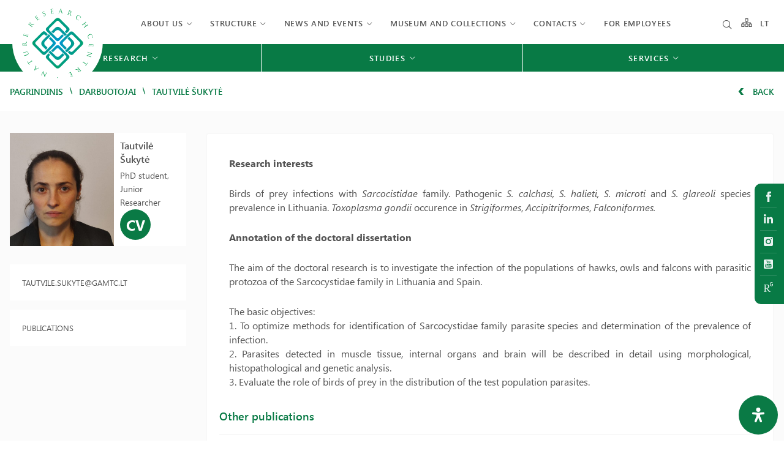

--- FILE ---
content_type: text/html; charset=UTF-8
request_url: https://gamtostyrimai.lt/en/darbuotojai/tautvile-sukyte/
body_size: 37879
content:
<!DOCTYPE html>
<html lang="en-GB">

<head>
    <meta charset="UTF-8">
    <meta name="viewport" content="width=device-width, initial-scale=1">
    <link rel="profile" href="http://gmpg.org/xfn/11">

    <meta name='robots' content='index, follow, max-image-preview:large, max-snippet:-1, max-video-preview:-1' />
<link rel="alternate" href="https://gamtostyrimai.lt/en/darbuotojai/tautvile-sukyte/" hreflang="en" />
<link rel="alternate" href="https://gamtostyrimai.lt/darbuotojai/tautvile-sukyte/" hreflang="lt" />

	<!-- This site is optimized with the Yoast SEO plugin v26.7 - https://yoast.com/wordpress/plugins/seo/ -->
	<title>Tautvilė Šukytė - Nature Research Centre</title>
	<link rel="canonical" href="https://gamtostyrimai.lt/en/darbuotojai/tautvile-sukyte/" />
	<meta property="og:locale" content="en_GB" />
	<meta property="og:locale:alternate" content="lt_LT" />
	<meta property="og:type" content="article" />
	<meta property="og:title" content="Tautvilė Šukytė - Nature Research Centre" />
	<meta property="og:url" content="https://gamtostyrimai.lt/en/darbuotojai/tautvile-sukyte/" />
	<meta property="og:site_name" content="Nature Research Centre" />
	<meta property="article:modified_time" content="2025-12-29T09:19:04+00:00" />
	<meta property="og:image" content="https://gamtostyrimai.lt/wp-content/uploads/2022/10/Sukyte-Tautvile.png" />
	<meta property="og:image:width" content="595" />
	<meta property="og:image:height" content="700" />
	<meta property="og:image:type" content="image/png" />
	<meta name="twitter:card" content="summary_large_image" />
	<meta name="twitter:label1" content="Estimated reading time" />
	<meta name="twitter:data1" content="1 minute" />
	<script type="application/ld+json" class="yoast-schema-graph">{"@context":"https://schema.org","@graph":[{"@type":"WebPage","@id":"https://gamtostyrimai.lt/en/darbuotojai/tautvile-sukyte/","url":"https://gamtostyrimai.lt/en/darbuotojai/tautvile-sukyte/","name":"Tautvilė Šukytė - Nature Research Centre","isPartOf":{"@id":"https://gamtostyrimai.lt/en/#website"},"primaryImageOfPage":{"@id":"https://gamtostyrimai.lt/en/darbuotojai/tautvile-sukyte/#primaryimage"},"image":{"@id":"https://gamtostyrimai.lt/en/darbuotojai/tautvile-sukyte/#primaryimage"},"thumbnailUrl":"https://gamtostyrimai.lt/wp-content/uploads/2022/10/Sukyte-Tautvile.png","datePublished":"2022-07-25T19:21:30+00:00","dateModified":"2025-12-29T09:19:04+00:00","breadcrumb":{"@id":"https://gamtostyrimai.lt/en/darbuotojai/tautvile-sukyte/#breadcrumb"},"inLanguage":"en-GB","potentialAction":[{"@type":"ReadAction","target":["https://gamtostyrimai.lt/en/darbuotojai/tautvile-sukyte/"]}]},{"@type":"ImageObject","inLanguage":"en-GB","@id":"https://gamtostyrimai.lt/en/darbuotojai/tautvile-sukyte/#primaryimage","url":"https://gamtostyrimai.lt/wp-content/uploads/2022/10/Sukyte-Tautvile.png","contentUrl":"https://gamtostyrimai.lt/wp-content/uploads/2022/10/Sukyte-Tautvile.png","width":595,"height":700},{"@type":"BreadcrumbList","@id":"https://gamtostyrimai.lt/en/darbuotojai/tautvile-sukyte/#breadcrumb","itemListElement":[{"@type":"ListItem","position":1,"name":"Home","item":"https://gamtostyrimai.lt/en/"},{"@type":"ListItem","position":2,"name":"Tautvilė Šukytė"}]},{"@type":"WebSite","@id":"https://gamtostyrimai.lt/en/#website","url":"https://gamtostyrimai.lt/en/","name":"Nature Research Centre","description":"Valstybinis mokslinių tyrimų institutas","publisher":{"@id":"https://gamtostyrimai.lt/en/#organization"},"potentialAction":[{"@type":"SearchAction","target":{"@type":"EntryPoint","urlTemplate":"https://gamtostyrimai.lt/en/search/{search_term_string}"},"query-input":{"@type":"PropertyValueSpecification","valueRequired":true,"valueName":"search_term_string"}}],"inLanguage":"en-GB"},{"@type":"Organization","@id":"https://gamtostyrimai.lt/en/#organization","name":"Gamtostyrimai.lt","url":"https://gamtostyrimai.lt/en/","logo":{"@type":"ImageObject","inLanguage":"en-GB","@id":"https://gamtostyrimai.lt/en/#/schema/logo/image/","url":"https://gamtostyrimai.lt/wp-content/uploads/2022/02/Logo_lt.svg","contentUrl":"https://gamtostyrimai.lt/wp-content/uploads/2022/02/Logo_lt.svg","width":105,"height":99,"caption":"Gamtostyrimai.lt"},"image":{"@id":"https://gamtostyrimai.lt/en/#/schema/logo/image/"}}]}</script>
	<!-- / Yoast SEO plugin. -->


<link rel='dns-prefetch' href='//unpkg.com' />
<link rel='dns-prefetch' href='//cdnjs.cloudflare.com' />
<link rel="alternate" type="application/rss+xml" title="Nature Research Centre &raquo; Feed" href="https://gamtostyrimai.lt/en/feed/" />
<style id='wp-img-auto-sizes-contain-inline-css' type='text/css'>
img:is([sizes=auto i],[sizes^="auto," i]){contain-intrinsic-size:3000px 1500px}
/*# sourceURL=wp-img-auto-sizes-contain-inline-css */
</style>
<style id='classic-theme-styles-inline-css' type='text/css'>
/*! This file is auto-generated */
.wp-block-button__link{color:#fff;background-color:#32373c;border-radius:9999px;box-shadow:none;text-decoration:none;padding:calc(.667em + 2px) calc(1.333em + 2px);font-size:1.125em}.wp-block-file__button{background:#32373c;color:#fff;text-decoration:none}
/*# sourceURL=/wp-includes/css/classic-themes.min.css */
</style>
<link rel="stylesheet" href="https://gamtostyrimai.lt/wp-content/plugins/contact-form-7/includes/css/styles.css">
<style id='contact-form-7-inline-css' type='text/css'>
.wpcf7 .wpcf7-recaptcha iframe {margin-bottom: 0;}.wpcf7 .wpcf7-recaptcha[data-align="center"] > div {margin: 0 auto;}.wpcf7 .wpcf7-recaptcha[data-align="right"] > div {margin: 0 0 0 auto;}
/*# sourceURL=contact-form-7-inline-css */
</style>
<link rel="stylesheet" href="https://gamtostyrimai.lt/wp-content/plugins/wise-chat/assets/css/wise-chat-libs.min.css?v=3.1.4">
<link rel="stylesheet" href="https://gamtostyrimai.lt/wp-content/plugins/wise-chat/assets/css/wise-chat.min.css?v=3.1.4">
<link rel="stylesheet" href="https://gamtostyrimai.lt/wp-content/plugins/readabler/css/readabler.min.css">
<style id='mdp-readabler-inline-css' type='text/css'>

		:root{
		
			--readabler-reading-mask: rgba(0, 0, 0, 0.7)
		
		}
		.mdp-readabler-tts {
		
			--readabler-tts-bg: transparent;
			--readabler-tts-color: transparent;
			
		}
        
        #mdp-readabler-popup-box{
        
            --readabler-overlay: #0253ee;
            
            --readabler-bg: #ffffff;
            --readabler-bg-dark: #16191b;
            --readabler-text: #333;
            --readabler-text-dark: #deeffd;
            --readabler-color: rgba(33, 150, 243, 1);
            --readabler-color-dark: rgba(33, 150, 243, 1);
            --readabler-color-transparent: rgba(33,150,243,0.2);
            --readabler-color-transparent-dark: rgba(33,150,243,0.2);
            --readabler-border-radius: 20px;
            --readabler-animate: 600ms;          
            
        }
        
        .mdp-readabler-trigger-button-box{
        
            --readabler-btn-margin: 10px;
            --readabler-btn-padding: 20px;
            --readabler-btn-radius: 50px;
            --readabler-btn-color: #ffffff;
            --readabler-btn-color-hover: rgba(33, 150, 243, 1);
            --readabler-btn-bg: rgba(33, 150, 243, 1);
            --readabler-btn-bg-hover: #ffffff;
            --readabler-btn-size: 24px;
            --readabler-btn-delay: 0s;
        
        }
		
	        #mdp-readabler-keyboard-box {
	        
	        	--readabler-keyboard-light-bg: #ececec;
	        	--readabler-keyboard-light-key-bg: #ffffff;
	        	--readabler-keyboard-light-key: #111111;	        	
	        	--readabler-keyboard-dark-bg: #000000CC;
	        	--readabler-keyboard-dark-key-bg: rgba( 0, 0, 0, .5 );
	        	--readabler-keyboard-dark-key: #ffffff;
	        
	        }	        
	        
/*# sourceURL=mdp-readabler-inline-css */
</style>
<link rel="stylesheet" href="https://gamtostyrimai.lt/wp-content/plugins/search-filter-pro/public/assets/css/search-filter.min.css">
<link rel="stylesheet" href="https://cdnjs.cloudflare.com/ajax/libs/lightgallery/1.6.12/css/lightgallery.min.css">
<link rel="stylesheet" href="https://cdnjs.cloudflare.com/ajax/libs/jquery-nice-select/1.1.0/css/nice-select.min.css">
<link rel="stylesheet" href="https://gamtostyrimai.lt/wp-content/themes/zex/assets/css/app.min.css">
<link rel="stylesheet" href="https://gamtostyrimai.lt/wp-content/themes/zex/assets/css/registracija.css">
<link rel="stylesheet" href="//cdnjs.cloudflare.com/ajax/libs/magnific-popup.js/1.1.0/magnific-popup.min.css">
<link rel="stylesheet" href="https://gamtostyrimai.lt/wp-content/themes/zex/style.css">
<script type="text/javascript" src="https://gamtostyrimai.lt/wp-content/plugins/svg-support/vendor/DOMPurify/DOMPurify.min.js" id="bodhi-dompurify-library-js"></script>
<script type="text/javascript" src="https://gamtostyrimai.lt/wp-content/themes/zex/assets/js/jquery.min.js" id="jquery-js"></script>
<script type="text/javascript" id="bodhi_svg_inline-js-extra">
/* <![CDATA[ */
var svgSettings = {"skipNested":""};
//# sourceURL=bodhi_svg_inline-js-extra
/* ]]> */
</script>
<script type="text/javascript" src="https://gamtostyrimai.lt/wp-content/plugins/svg-support/js/min/svgs-inline-min.js" id="bodhi_svg_inline-js"></script>
<script type="text/javascript" id="bodhi_svg_inline-js-after">
/* <![CDATA[ */
cssTarget={"Bodhi":"img.style-svg","ForceInlineSVG":"style-svg"};ForceInlineSVGActive="false";frontSanitizationEnabled="on";
//# sourceURL=bodhi_svg_inline-js-after
/* ]]> */
</script>
<script type="text/javascript" id="search-filter-plugin-build-js-extra">
/* <![CDATA[ */
var SF_LDATA = {"ajax_url":"https://gamtostyrimai.lt/wp-admin/admin-ajax.php","home_url":"https://gamtostyrimai.lt/","extensions":[]};
//# sourceURL=search-filter-plugin-build-js-extra
/* ]]> */
</script>
<script type="text/javascript" src="https://gamtostyrimai.lt/wp-content/plugins/search-filter-pro/public/assets/js/search-filter-build.min.js" id="search-filter-plugin-build-js"></script>
<script type="text/javascript" src="https://gamtostyrimai.lt/wp-content/plugins/search-filter-pro/public/assets/js/chosen.jquery.min.js" id="search-filter-plugin-chosen-js"></script>
<script type="text/javascript" id="whp5335front.js9751-js-extra">
/* <![CDATA[ */
var whp_local_data = {"add_url":"https://gamtostyrimai.lt/wp-admin/post-new.php?post_type=event","ajaxurl":"https://gamtostyrimai.lt/wp-admin/admin-ajax.php"};
//# sourceURL=whp5335front.js9751-js-extra
/* ]]> */
</script>
<script type="text/javascript" src="https://gamtostyrimai.lt/wp-content/plugins/wp-security-hardening/modules/js/front.js" id="whp5335front.js9751-js"></script>
<link rel="icon" href="https://gamtostyrimai.lt/wp-content/uploads/2022/02/Logo_lt.svg" sizes="32x32" />
<link rel="icon" href="https://gamtostyrimai.lt/wp-content/uploads/2022/02/Logo_lt.svg" sizes="192x192" />
<link rel="apple-touch-icon" href="https://gamtostyrimai.lt/wp-content/uploads/2022/02/Logo_lt.svg" />
<meta name="msapplication-TileImage" content="https://gamtostyrimai.lt/wp-content/uploads/2022/02/Logo_lt.svg" />
    <link href="https://unpkg.com/aos@2.3.1/dist/aos.css" rel="stylesheet">


<style id='global-styles-inline-css' type='text/css'>
:root{--wp--preset--aspect-ratio--square: 1;--wp--preset--aspect-ratio--4-3: 4/3;--wp--preset--aspect-ratio--3-4: 3/4;--wp--preset--aspect-ratio--3-2: 3/2;--wp--preset--aspect-ratio--2-3: 2/3;--wp--preset--aspect-ratio--16-9: 16/9;--wp--preset--aspect-ratio--9-16: 9/16;--wp--preset--color--black: #000000;--wp--preset--color--cyan-bluish-gray: #abb8c3;--wp--preset--color--white: #ffffff;--wp--preset--color--pale-pink: #f78da7;--wp--preset--color--vivid-red: #cf2e2e;--wp--preset--color--luminous-vivid-orange: #ff6900;--wp--preset--color--luminous-vivid-amber: #fcb900;--wp--preset--color--light-green-cyan: #7bdcb5;--wp--preset--color--vivid-green-cyan: #00d084;--wp--preset--color--pale-cyan-blue: #8ed1fc;--wp--preset--color--vivid-cyan-blue: #0693e3;--wp--preset--color--vivid-purple: #9b51e0;--wp--preset--gradient--vivid-cyan-blue-to-vivid-purple: linear-gradient(135deg,rgb(6,147,227) 0%,rgb(155,81,224) 100%);--wp--preset--gradient--light-green-cyan-to-vivid-green-cyan: linear-gradient(135deg,rgb(122,220,180) 0%,rgb(0,208,130) 100%);--wp--preset--gradient--luminous-vivid-amber-to-luminous-vivid-orange: linear-gradient(135deg,rgb(252,185,0) 0%,rgb(255,105,0) 100%);--wp--preset--gradient--luminous-vivid-orange-to-vivid-red: linear-gradient(135deg,rgb(255,105,0) 0%,rgb(207,46,46) 100%);--wp--preset--gradient--very-light-gray-to-cyan-bluish-gray: linear-gradient(135deg,rgb(238,238,238) 0%,rgb(169,184,195) 100%);--wp--preset--gradient--cool-to-warm-spectrum: linear-gradient(135deg,rgb(74,234,220) 0%,rgb(151,120,209) 20%,rgb(207,42,186) 40%,rgb(238,44,130) 60%,rgb(251,105,98) 80%,rgb(254,248,76) 100%);--wp--preset--gradient--blush-light-purple: linear-gradient(135deg,rgb(255,206,236) 0%,rgb(152,150,240) 100%);--wp--preset--gradient--blush-bordeaux: linear-gradient(135deg,rgb(254,205,165) 0%,rgb(254,45,45) 50%,rgb(107,0,62) 100%);--wp--preset--gradient--luminous-dusk: linear-gradient(135deg,rgb(255,203,112) 0%,rgb(199,81,192) 50%,rgb(65,88,208) 100%);--wp--preset--gradient--pale-ocean: linear-gradient(135deg,rgb(255,245,203) 0%,rgb(182,227,212) 50%,rgb(51,167,181) 100%);--wp--preset--gradient--electric-grass: linear-gradient(135deg,rgb(202,248,128) 0%,rgb(113,206,126) 100%);--wp--preset--gradient--midnight: linear-gradient(135deg,rgb(2,3,129) 0%,rgb(40,116,252) 100%);--wp--preset--font-size--small: 13px;--wp--preset--font-size--medium: 20px;--wp--preset--font-size--large: 36px;--wp--preset--font-size--x-large: 42px;--wp--preset--spacing--20: 0.44rem;--wp--preset--spacing--30: 0.67rem;--wp--preset--spacing--40: 1rem;--wp--preset--spacing--50: 1.5rem;--wp--preset--spacing--60: 2.25rem;--wp--preset--spacing--70: 3.38rem;--wp--preset--spacing--80: 5.06rem;--wp--preset--shadow--natural: 6px 6px 9px rgba(0, 0, 0, 0.2);--wp--preset--shadow--deep: 12px 12px 50px rgba(0, 0, 0, 0.4);--wp--preset--shadow--sharp: 6px 6px 0px rgba(0, 0, 0, 0.2);--wp--preset--shadow--outlined: 6px 6px 0px -3px rgb(255, 255, 255), 6px 6px rgb(0, 0, 0);--wp--preset--shadow--crisp: 6px 6px 0px rgb(0, 0, 0);}:where(.is-layout-flex){gap: 0.5em;}:where(.is-layout-grid){gap: 0.5em;}body .is-layout-flex{display: flex;}.is-layout-flex{flex-wrap: wrap;align-items: center;}.is-layout-flex > :is(*, div){margin: 0;}body .is-layout-grid{display: grid;}.is-layout-grid > :is(*, div){margin: 0;}:where(.wp-block-columns.is-layout-flex){gap: 2em;}:where(.wp-block-columns.is-layout-grid){gap: 2em;}:where(.wp-block-post-template.is-layout-flex){gap: 1.25em;}:where(.wp-block-post-template.is-layout-grid){gap: 1.25em;}.has-black-color{color: var(--wp--preset--color--black) !important;}.has-cyan-bluish-gray-color{color: var(--wp--preset--color--cyan-bluish-gray) !important;}.has-white-color{color: var(--wp--preset--color--white) !important;}.has-pale-pink-color{color: var(--wp--preset--color--pale-pink) !important;}.has-vivid-red-color{color: var(--wp--preset--color--vivid-red) !important;}.has-luminous-vivid-orange-color{color: var(--wp--preset--color--luminous-vivid-orange) !important;}.has-luminous-vivid-amber-color{color: var(--wp--preset--color--luminous-vivid-amber) !important;}.has-light-green-cyan-color{color: var(--wp--preset--color--light-green-cyan) !important;}.has-vivid-green-cyan-color{color: var(--wp--preset--color--vivid-green-cyan) !important;}.has-pale-cyan-blue-color{color: var(--wp--preset--color--pale-cyan-blue) !important;}.has-vivid-cyan-blue-color{color: var(--wp--preset--color--vivid-cyan-blue) !important;}.has-vivid-purple-color{color: var(--wp--preset--color--vivid-purple) !important;}.has-black-background-color{background-color: var(--wp--preset--color--black) !important;}.has-cyan-bluish-gray-background-color{background-color: var(--wp--preset--color--cyan-bluish-gray) !important;}.has-white-background-color{background-color: var(--wp--preset--color--white) !important;}.has-pale-pink-background-color{background-color: var(--wp--preset--color--pale-pink) !important;}.has-vivid-red-background-color{background-color: var(--wp--preset--color--vivid-red) !important;}.has-luminous-vivid-orange-background-color{background-color: var(--wp--preset--color--luminous-vivid-orange) !important;}.has-luminous-vivid-amber-background-color{background-color: var(--wp--preset--color--luminous-vivid-amber) !important;}.has-light-green-cyan-background-color{background-color: var(--wp--preset--color--light-green-cyan) !important;}.has-vivid-green-cyan-background-color{background-color: var(--wp--preset--color--vivid-green-cyan) !important;}.has-pale-cyan-blue-background-color{background-color: var(--wp--preset--color--pale-cyan-blue) !important;}.has-vivid-cyan-blue-background-color{background-color: var(--wp--preset--color--vivid-cyan-blue) !important;}.has-vivid-purple-background-color{background-color: var(--wp--preset--color--vivid-purple) !important;}.has-black-border-color{border-color: var(--wp--preset--color--black) !important;}.has-cyan-bluish-gray-border-color{border-color: var(--wp--preset--color--cyan-bluish-gray) !important;}.has-white-border-color{border-color: var(--wp--preset--color--white) !important;}.has-pale-pink-border-color{border-color: var(--wp--preset--color--pale-pink) !important;}.has-vivid-red-border-color{border-color: var(--wp--preset--color--vivid-red) !important;}.has-luminous-vivid-orange-border-color{border-color: var(--wp--preset--color--luminous-vivid-orange) !important;}.has-luminous-vivid-amber-border-color{border-color: var(--wp--preset--color--luminous-vivid-amber) !important;}.has-light-green-cyan-border-color{border-color: var(--wp--preset--color--light-green-cyan) !important;}.has-vivid-green-cyan-border-color{border-color: var(--wp--preset--color--vivid-green-cyan) !important;}.has-pale-cyan-blue-border-color{border-color: var(--wp--preset--color--pale-cyan-blue) !important;}.has-vivid-cyan-blue-border-color{border-color: var(--wp--preset--color--vivid-cyan-blue) !important;}.has-vivid-purple-border-color{border-color: var(--wp--preset--color--vivid-purple) !important;}.has-vivid-cyan-blue-to-vivid-purple-gradient-background{background: var(--wp--preset--gradient--vivid-cyan-blue-to-vivid-purple) !important;}.has-light-green-cyan-to-vivid-green-cyan-gradient-background{background: var(--wp--preset--gradient--light-green-cyan-to-vivid-green-cyan) !important;}.has-luminous-vivid-amber-to-luminous-vivid-orange-gradient-background{background: var(--wp--preset--gradient--luminous-vivid-amber-to-luminous-vivid-orange) !important;}.has-luminous-vivid-orange-to-vivid-red-gradient-background{background: var(--wp--preset--gradient--luminous-vivid-orange-to-vivid-red) !important;}.has-very-light-gray-to-cyan-bluish-gray-gradient-background{background: var(--wp--preset--gradient--very-light-gray-to-cyan-bluish-gray) !important;}.has-cool-to-warm-spectrum-gradient-background{background: var(--wp--preset--gradient--cool-to-warm-spectrum) !important;}.has-blush-light-purple-gradient-background{background: var(--wp--preset--gradient--blush-light-purple) !important;}.has-blush-bordeaux-gradient-background{background: var(--wp--preset--gradient--blush-bordeaux) !important;}.has-luminous-dusk-gradient-background{background: var(--wp--preset--gradient--luminous-dusk) !important;}.has-pale-ocean-gradient-background{background: var(--wp--preset--gradient--pale-ocean) !important;}.has-electric-grass-gradient-background{background: var(--wp--preset--gradient--electric-grass) !important;}.has-midnight-gradient-background{background: var(--wp--preset--gradient--midnight) !important;}.has-small-font-size{font-size: var(--wp--preset--font-size--small) !important;}.has-medium-font-size{font-size: var(--wp--preset--font-size--medium) !important;}.has-large-font-size{font-size: var(--wp--preset--font-size--large) !important;}.has-x-large-font-size{font-size: var(--wp--preset--font-size--x-large) !important;}
/*# sourceURL=global-styles-inline-css */
</style>
<link rel="stylesheet" href="https://gamtostyrimai.lt/wp-content/plugins/wp-security-hardening/modules/inc/assets/css/tw-bs4.css">
<link rel="stylesheet" href="https://gamtostyrimai.lt/wp-content/plugins/wp-security-hardening/modules/inc/fa/css/font-awesome.min.css">
<link rel="stylesheet" href="https://gamtostyrimai.lt/wp-content/plugins/wp-security-hardening/modules/css/front.css">
</head>

<body class="wp-singular darbuotojai-template-default single single-darbuotojai postid-13401 wp-theme-zex tautvile-sukyte">

    


    <header class="header">


        
        <div id="mobile-menu">
            <ul>
                <li>
                    <a href="https://gamtostyrimai.lt/en/sitemap/" class="mob-medis">
                        <svg version="1.1" id="Layer_1" xmlns="http://www.w3.org/2000/svg"
                            xmlns:xlink="http://www.w3.org/1999/xlink" x="0px" y="0px"
                            viewBox="0 0 22.3549995 17.9769993" style="enable-background:new 0 0 22.3549995 17.9769993;"
                            xml:space="preserve">
                            <style type="text/css">
                            .st0asa {
                                fill: rgb(8, 122, 69);
                            }
                            </style>
                            <path id="Path" class="st0asa"
                                d="M21.1820011,10.9700003H19.769001V8.9840002
                            c0.0152168-0.1912937-0.0430756-0.3811913-0.1630001-0.5310001c-0.1237984-0.1449423-0.2984467-0.2369175-0.4880009-0.257h-7.177
                            v-1.25h1.3999996c0.6671476-0.0040145,1.2047234-0.548099,1.2007093-1.2152472
                            c-0.0000696-0.0115871-0.0003061-0.0231724-0.0007095-0.0347528V1.2590001
                            c0.0281773-0.6665647-0.4893379-1.2297645-1.1559019-1.257942c-0.0146923-0.0006211-0.0293932-0.0009738-0.0440979-0.0010581
                            H9.0539999C8.3824854,0.0092338,7.8456006,0.5610895,7.8548346,1.2326043C7.8548775,1.2357364,7.8549328,1.2388682,7.855,1.242
                            v4.4789996C7.8421993,6.0355668,7.9527111,6.3427033,8.1630001,6.5769997
                            C8.3865728,6.814189,8.6934223,6.9554257,9.0190001,6.9709997h1.4390001v1.2250004H3.3759999
                            C3.1836114,8.1977291,2.9982893,8.268733,2.8539999,8.3959999c-0.1512206,0.1481028-0.2323041,0.3535385-0.223,0.5649996v2.0090008
                            H1.212c-0.3224303-0.0000076-0.6312987,0.1297388-0.857,0.3599997c-0.2236712,0.2289591-0.3495413,0.535924-0.351,0.8559999
                            v4.4840002c-0.0166647,0.3151493,0.0943625,0.6237183,0.308,0.8560009C0.5317496,17.769268,0.8404133,17.9135036,1.168,17.9260006
                            h4.3240004c0.6715236-0.0085716,1.2089515-0.5599003,1.2003789-1.2314224
                            c-0.0000792-0.0061932-0.0002055-0.0123863-0.0003791-0.0185776v-4.4370003
                            c0.0244327-0.6761074-0.5038543-1.2440071-1.1799617-1.2684402c-0.0066776-0.0002413-0.0133572-0.0004282-0.0200381-0.0005598
                            h-1.388V9.7379999h6.3549995v1.25H9.059c-0.6627226-0.0049944-1.2040143,0.5281992-1.2090092,1.1909218
                            c-0.0001483,0.0196981,0.0001884,0.0393972,0.0010095,0.0590782v4.479001
                            c-0.0166645,0.3151493,0.0943627,0.6237183,0.3080001,0.8560009c0.2203636,0.2424355,0.5286579,0.3864975,0.8559999,0.3999996
                            h4.2819996c0.6715231-0.0085716,1.208951-0.5599003,1.2003794-1.2314224
                            c-0.0000792-0.0061932-0.000206-0.0123863-0.0003796-0.0185776v-4.4840012
                            c0.0166645-0.3151484-0.0943623-0.6237173-0.3079996-0.8559999c-0.2203646-0.2424355-0.5286579-0.3864975-0.8559999-0.3999996
                            h-1.3999996V9.7379999h6.4000015v1.25h-1.4330006c-0.6671486,0.004015-1.2047243,0.5480995-1.2007103,1.2152472
                            c0.0000696,0.0115871,0.0003061,0.0231724,0.0007095,0.0347528v4.479001
                            c-0.0166645,0.3151493,0.0943623,0.6237183,0.3080006,0.8560009c0.2203636,0.2424355,0.5286579,0.3864975,0.8560009,0.3999996
                            h4.2819996c0.3223133,0.0008755,0.6311951-0.1290283,0.8560009-0.3600006
                            c0.225214-0.2279415,0.3513546-0.5355663,0.3509998-0.8560009v-4.5270004
                            C22.3596439,11.5655041,21.8452034,11.0119648,21.1820011,10.9700003z M13.0539999,1.55v3.9059999L9.3459997,5.3789997V1.516
                            L13.0539999,1.55z M20.9120007,12.4960003v3.8630009H17.191v-3.8630009H20.9120007z M9.3459997,16.4440002v-3.9400015h3.7080002
                            v3.906003L9.3459997,16.4440002z M1.5090001,16.4440002v-3.9400015h3.7170002v3.906003L1.5090001,16.4440002z" />
                        </svg>

                    </a>
                </li>
                <li class="paieska">
                    <a href="https://gamtostyrimai.lt/en/?s=&polylang_lang=en">
                        <i class="elp-search"></i>
                    </a>
                </li>


                
                                        <li>
                        <a href="#">
                            About us                        </a>


                        <!-- se houver submenu -->
                                                <ul class="sub-menu">
                            
                            <li>
                                <a href="https://gamtostyrimai.lt/en/about-us/">
                                    About us                                </a>


                                <!-- se for menu de terceiro nível -->
                                                                <!-- se for menu de terceiro nível -->
                            </li>
                            
                            <li>
                                <a href="https://gamtostyrimai.lt/en/documents/">
                                    Documents                                </a>


                                <!-- se for menu de terceiro nível -->
                                                                <ul class="sub-menu">
                                                                        <li>
                                        <a href="https://gamtostyrimai.lt/en/about-us/statutes/">
                                            Statutes                                        </a>
                                    </li>
                                                                        <li>
                                        <a href="https://gamtostyrimai.lt/en/documents/">
                                            Other documents                                        </a>
                                    </li>
                                                                    </ul>
                                                                <!-- se for menu de terceiro nível -->
                            </li>
                            
                            <li>
                                <a href="https://gamtostyrimai.lt/en/press/">
                                    Media about us                                </a>


                                <!-- se for menu de terceiro nível -->
                                                                <!-- se for menu de terceiro nível -->
                            </li>
                            
                            <li>
                                <a href="https://gamtostyrimai.lt/en/procurement/">
                                    Procurement                                </a>


                                <!-- se for menu de terceiro nível -->
                                                                <!-- se for menu de terceiro nível -->
                            </li>
                            
                            <li>
                                <a href="https://gamtostyrimai.lt/en/membership-in-national-and-international-organizations-and-associations/">
                                    Membership in national and international associations                                </a>


                                <!-- se for menu de terceiro nível -->
                                                                <!-- se for menu de terceiro nível -->
                            </li>
                            
                            <li>
                                <a href="https://gamtostyrimai.lt/en/cooperation-and-social-partnership/">
                                    Cooperation and social partnership                                </a>


                                <!-- se for menu de terceiro nível -->
                                                                <!-- se for menu de terceiro nível -->
                            </li>
                            
                            <li>
                                <a href="https://gamtostyrimai.lt/en/publications/">
                                    Publishing house                                </a>


                                <!-- se for menu de terceiro nível -->
                                                                <ul class="sub-menu">
                                                                        <li>
                                        <a href="https://gamtostyrimai.lt/en/periodical-publications-2/">
                                            Periodical publications                                        </a>
                                    </li>
                                                                        <li>
                                        <a href="https://gamtostyrimai.lt/en/leidiniai-kategorija/non-periodical-publications/">
                                            Non-periodical publications                                        </a>
                                    </li>
                                                                    </ul>
                                                                <!-- se for menu de terceiro nível -->
                            </li>
                                                    </ul>
                                            </li>
                    <!-- se houver submenu -->
                                        <li>
                        <a href="#">
                            Structure                        </a>


                        <!-- se houver submenu -->
                                                <ul class="sub-menu">
                            
                            <li>
                                <a href="https://gamtostyrimai.lt/en/gtc-structure/">
                                    Organizational chart                                </a>


                                <!-- se for menu de terceiro nível -->
                                                                <!-- se for menu de terceiro nível -->
                            </li>
                            
                            <li>
                                <a href="https://gamtostyrimai.lt/en/administration/">
                                    Management                                </a>


                                <!-- se for menu de terceiro nível -->
                                                                <!-- se for menu de terceiro nível -->
                            </li>
                            
                            <li>
                                <a href="https://gamtostyrimai.lt/en/science-council/">
                                    Scientific Council                                </a>


                                <!-- se for menu de terceiro nível -->
                                                                <!-- se for menu de terceiro nível -->
                            </li>
                            
                            <li>
                                <a href="https://gamtostyrimai.lt/en/akademines-etikos-komisija/">
                                    Academic Ethics Commission                                </a>


                                <!-- se for menu de terceiro nível -->
                                                                <!-- se for menu de terceiro nível -->
                            </li>
                            
                            <li>
                                <a href="https://gamtostyrimai.lt/en/committee-on-early-career-researchers/">
                                    Early Career Researchers Committee                                </a>


                                <!-- se for menu de terceiro nível -->
                                                                <ul class="sub-menu">
                                                                        <li>
                                        <a href="https://gamtostyrimai.lt/en/committee-on-early-career-researchers/news/">
                                            News                                        </a>
                                    </li>
                                                                        <li>
                                        <a href="https://gamtostyrimai.lt/en/committee-on-early-career-researchers/about-us/">
                                            About us                                        </a>
                                    </li>
                                                                        <li>
                                        <a href="https://gamtostyrimai.lt/en/committee-on-early-career-researchers/regulations/">
                                            Regulations                                        </a>
                                    </li>
                                                                        <li>
                                        <a href="https://gamtostyrimai.lt/en/committee-on-early-career-researchers/composition/">
                                            Composition                                        </a>
                                    </li>
                                                                        <li>
                                        <a href="https://gamtostyrimai.lt/en/committee-on-early-career-researchers/activities/">
                                            Activities                                        </a>
                                    </li>
                                                                        <li>
                                        <a href="https://gamtostyrimai.lt/en/committee-on-early-career-researchers/information/">
                                            Useful information                                        </a>
                                    </li>
                                                                        <li>
                                        <a href="https://gamtostyrimai.lt/en/committee-on-early-career-researchers/contacts/">
                                            Contacts                                        </a>
                                    </li>
                                                                    </ul>
                                                                <!-- se for menu de terceiro nível -->
                            </li>
                            
                            <li>
                                <a href="https://gamtostyrimai.lt/en/academic-departments/">
                                    Research Divisions                                </a>


                                <!-- se for menu de terceiro nível -->
                                                                <!-- se for menu de terceiro nível -->
                            </li>
                            
                            <li>
                                <a href="https://gamtostyrimai.lt/en/field-research-bases-and-stationary/">
                                    Field Research Stations                                </a>


                                <!-- se for menu de terceiro nível -->
                                                                <!-- se for menu de terceiro nível -->
                            </li>
                            
                            <li>
                                <a href="https://gamtostyrimai.lt/en/service-departments/">
                                    Supporting Departments                                </a>


                                <!-- se for menu de terceiro nível -->
                                                                <!-- se for menu de terceiro nível -->
                            </li>
                                                    </ul>
                                            </li>
                    <!-- se houver submenu -->
                                        <li>
                        <a href="https://gamtostyrimai.lt/en/news/">
                            News and events                        </a>


                        <!-- se houver submenu -->
                                                <ul class="sub-menu">
                            
                            <li>
                                <a href="https://gamtostyrimai.lt/en/news/">
                                    News                                </a>


                                <!-- se for menu de terceiro nível -->
                                                                <!-- se for menu de terceiro nível -->
                            </li>
                            
                            <li>
                                <a href="https://gamtostyrimai.lt/en/events-and-announcements/">
                                    Events and announcements                                </a>


                                <!-- se for menu de terceiro nível -->
                                                                <!-- se for menu de terceiro nível -->
                            </li>
                                                    </ul>
                                            </li>
                    <!-- se houver submenu -->
                                        <li>
                        <a href="#">
                            MUSEUM AND COLLECTIONS                        </a>


                        <!-- se houver submenu -->
                                                <ul class="sub-menu">
                            
                            <li>
                                <a href="https://gamtostyrimai.lt/en/mineral-museum/">
                                    Museum of Minerals                                </a>


                                <!-- se for menu de terceiro nível -->
                                                                <ul class="sub-menu">
                                                                        <li>
                                        <a href="https://gamtostyrimai.lt/en/mineral-museum/collection-of-fossils/">
                                            Collection of Fossils                                        </a>
                                    </li>
                                                                        <li>
                                        <a href="https://gamtostyrimai.lt/en/mineral-museum/collection-of-lithuanian-minerals/">
                                            Collection of Lithuanian Minerals                                        </a>
                                    </li>
                                                                        <li>
                                        <a href="https://gamtostyrimai.lt/en/mineral-museum/collection-of-meteorites/">
                                            Collection of Meteorites                                        </a>
                                    </li>
                                                                        <li>
                                        <a href="https://gamtostyrimai.lt/en/mineral-museum/mineral-collection/">
                                            Collection of Minerals                                        </a>
                                    </li>
                                                                        <li>
                                        <a href="https://gamtostyrimai.lt/en/mineral-museum/collection-of-rocks/">
                                            Collection of Rocks                                        </a>
                                    </li>
                                                                        <li>
                                        <a href="https://gamtostyrimai.lt/en/mineral-museum/jewelry-collection/">
                                            Jewellery Collection                                        </a>
                                    </li>
                                                                    </ul>
                                                                <!-- se for menu de terceiro nível -->
                            </li>
                            
                            <li>
                                <a href="https://gamtostyrimai.lt/en/herbarium/">
                                    Herbarium                                </a>


                                <!-- se for menu de terceiro nível -->
                                                                <!-- se for menu de terceiro nível -->
                            </li>
                            
                            <li>
                                <a href="https://gamtostyrimai.lt/en/a-collection-of-microorganisms/">
                                    Collection of Microorganisms                                </a>


                                <!-- se for menu de terceiro nível -->
                                                                <ul class="sub-menu">
                                                                        <li>
                                        <a href="https://gamtostyrimai.lt/en/a-collection-of-microorganisms/bacteria/">
                                            Bacteria                                        </a>
                                    </li>
                                                                        <li>
                                        <a href="https://gamtostyrimai.lt/en/a-collection-of-microorganisms/microscopic-fungi/">
                                            Microscopic fungi                                        </a>
                                    </li>
                                                                        <li>
                                        <a href="https://gamtostyrimai.lt/en/a-collection-of-microorganisms/yeast/">
                                            Yeast                                        </a>
                                    </li>
                                                                    </ul>
                                                                <!-- se for menu de terceiro nível -->
                            </li>
                            
                            <li>
                                <a href="https://gamtostyrimai.lt/en/paleontological-collection/">
                                    Palaeontological Collection                                </a>


                                <!-- se for menu de terceiro nível -->
                                                                <!-- se for menu de terceiro nível -->
                            </li>
                            
                            <li>
                                <a href="https://gamtostyrimai.lt/en/collections-of-parasitic-organisms/">
                                    Collections of parasitic organisms                                </a>


                                <!-- se for menu de terceiro nível -->
                                                                <!-- se for menu de terceiro nível -->
                            </li>
                            
                            <li>
                                <a href="https://gamtostyrimai.lt/en/entomological-collections/">
                                    Entomological Collections                                </a>


                                <!-- se for menu de terceiro nível -->
                                                                <!-- se for menu de terceiro nível -->
                            </li>
                                                    </ul>
                                            </li>
                    <!-- se houver submenu -->
                                        <li>
                        <a href="#">
                            Contacts                        </a>


                        <!-- se houver submenu -->
                                                <ul class="sub-menu">
                            
                            <li>
                                <a href="https://gamtostyrimai.lt/en/requisite-information/">
                                    Requisite information                                </a>


                                <!-- se for menu de terceiro nível -->
                                                                <!-- se for menu de terceiro nível -->
                            </li>
                            
                            <li>
                                <a href="https://gamtostyrimai.lt/en/contacts/">
                                    Contacts                                </a>


                                <!-- se for menu de terceiro nível -->
                                                                <!-- se for menu de terceiro nível -->
                            </li>
                            
                            <li>
                                <a href="https://gamtostyrimai.lt/en/contact-us/">
                                    Contact us                                </a>


                                <!-- se for menu de terceiro nível -->
                                                                <!-- se for menu de terceiro nível -->
                            </li>
                                                    </ul>
                                            </li>
                    <!-- se houver submenu -->
                                        <li>
                        <a href="#">
                            FOR EMPLOYEES                        </a>


                        <!-- se houver submenu -->
                                            </li>
                    <!-- se houver submenu -->
                    


                


                                
                                <li class="zalias">
                    <a href="#">
                        Research                    </a>


                    <!-- se houver submenu -->
                                        <ul class="sub-menu">
                        
                        <li>
                            <a href="https://gamtostyrimai.lt/en/directions-of-scientific-activity/">
                                Scientific research trends                            </a>


                            <!-- se for menu de terceiro nível -->
                                                        <!-- se for menu de terceiro nível -->
                        </li>
                        
                        <li>
                            <a href="https://gamtostyrimai.lt/en/long-term-programs/">
                                Long-term programmes                            </a>


                            <!-- se for menu de terceiro nível -->
                                                        <!-- se for menu de terceiro nível -->
                        </li>
                        
                        <li>
                            <a href="https://gamtostyrimai.lt/en/scientific-publications/">
                                Scientific publications                            </a>


                            <!-- se for menu de terceiro nível -->
                                                        <!-- se for menu de terceiro nível -->
                        </li>
                        
                        <li>
                            <a href="https://gamtostyrimai.lt/en/new-species-of-organisms/">
                                Species new to science                            </a>


                            <!-- se for menu de terceiro nível -->
                                                        <!-- se for menu de terceiro nível -->
                        </li>
                        
                        <li>
                            <a href="https://gamtostyrimai.lt/en/kategorija/iimtepp/">
                                Scientific programmes and projects                            </a>


                            <!-- se for menu de terceiro nível -->
                                                        <!-- se for menu de terceiro nível -->
                        </li>
                                            </ul>
                                    </li>
                <!-- se houver submenu -->
                                <li class="zalias">
                    <a href="#">
                        Studies                    </a>


                    <!-- se houver submenu -->
                                        <ul class="sub-menu">
                        
                        <li>
                            <a href="#">
                                DOCTORAL STUDIES                            </a>


                            <!-- se for menu de terceiro nível -->
                                                        <ul class="sub-menu">
                                                                <li>
                                    <a href="https://gamtostyrimai.lt/en/examples-of-relevant-documents-for-doctoral-students/">
                                        Examples of relevant documents                                    </a>
                                </li>
                                                            </ul>
                                                        <!-- se for menu de terceiro nível -->
                        </li>
                        
                        <li>
                            <a href="https://gamtostyrimai.lt/en/resolutions-of-the-government-of-the-republic-of-lithuania/">
                                Resolutions of the Government of the Republic of Lithuania                            </a>


                            <!-- se for menu de terceiro nível -->
                                                        <!-- se for menu de terceiro nível -->
                        </li>
                        
                        <li>
                            <a href="https://gamtostyrimai.lt/en/ministers-orders/">
                                Minister’s orders                            </a>


                            <!-- se for menu de terceiro nível -->
                                                        <!-- se for menu de terceiro nível -->
                        </li>
                        
                        <li>
                            <a href="https://gamtostyrimai.lt/en/doctoral-regulations/">
                                Doctoral regulations                            </a>


                            <!-- se for menu de terceiro nível -->
                                                        <!-- se for menu de terceiro nível -->
                        </li>
                        
                        <li>
                            <a href="https://gamtostyrimai.lt/en/gtc-directors-orders/">
                                Orders of the NRC Director                            </a>


                            <!-- se for menu de terceiro nível -->
                                                        <!-- se for menu de terceiro nível -->
                        </li>
                        
                        <li>
                            <a href="https://gamtostyrimai.lt/en/doctoral-committees/">
                                Doctoral committees                            </a>


                            <!-- se for menu de terceiro nível -->
                                                        <!-- se for menu de terceiro nível -->
                        </li>
                        
                        <li>
                            <a href="https://gamtostyrimai.lt/en/examples-of-relevant-documents-for-doctoral-students/">
                                Examples of relevant documents for doctoral students                            </a>


                            <!-- se for menu de terceiro nível -->
                                                        <!-- se for menu de terceiro nível -->
                        </li>
                        
                        <li>
                            <a href="https://gamtostyrimai.lt/en/admission-to-studies/">
                                Admission to PhD studies 2025. CLOSED                            </a>


                            <!-- se for menu de terceiro nível -->
                                                        <!-- se for menu de terceiro nível -->
                        </li>
                        
                        <li>
                            <a href="https://gamtostyrimai.lt/en/phd-students/">
                                PhD students                            </a>


                            <!-- se for menu de terceiro nível -->
                                                        <ul class="sub-menu">
                                                                <li>
                                    <a href="https://gamtostyrimai.lt/en/physical-geography/">
                                        Field of Study – Physical geography (N 006)                                    </a>
                                </li>
                                                                <li>
                                    <a href="https://gamtostyrimai.lt/en/zoology/">
                                        Field of Study – Zoology ( N 014 )                                    </a>
                                </li>
                                                                <li>
                                    <a href="https://gamtostyrimai.lt/en/biology/">
                                        Field of Study – Biology ( N 010 )                                    </a>
                                </li>
                                                                <li>
                                    <a href="https://gamtostyrimai.lt/en/ecology-and-environmental-studies/">
                                        Field of Study – Ecology and Environmental science ( N 012 )                                    </a>
                                </li>
                                                                <li>
                                    <a href="https://gamtostyrimai.lt/en/geology/">
                                        Field of Study – Geology ( N 005 )                                    </a>
                                </li>
                                                            </ul>
                                                        <!-- se for menu de terceiro nível -->
                        </li>
                        
                        <li>
                            <a href="https://gamtostyrimai.lt/en/defended-theses/">
                                Defended theses                            </a>


                            <!-- se for menu de terceiro nível -->
                                                        <!-- se for menu de terceiro nível -->
                        </li>
                        
                        <li>
                            <a href="https://gamtostyrimai.lt/en/postdoctoral-internships/">
                                Postdoctoral Fellowships                            </a>


                            <!-- se for menu de terceiro nível -->
                                                        <!-- se for menu de terceiro nível -->
                        </li>
                        
                        <li>
                            <a href="#">
                                INFORMATION FOR STUDENTS                            </a>


                            <!-- se for menu de terceiro nível -->
                                                        <ul class="sub-menu">
                                                                <li>
                                    <a href="https://gamtostyrimai.lt/en/defended-theses/">
                                        Defended theses                                    </a>
                                </li>
                                                            </ul>
                                                        <!-- se for menu de terceiro nível -->
                        </li>
                                            </ul>
                                    </li>
                <!-- se houver submenu -->
                                <li class="zalias">
                    <a href="#">
                        Services                    </a>


                    <!-- se houver submenu -->
                                        <ul class="sub-menu">
                        
                        <li>
                            <a href="https://gamtostyrimai.lt/en/equipment/">
                                Equipment                            </a>


                            <!-- se for menu de terceiro nível -->
                                                        <!-- se for menu de terceiro nível -->
                        </li>
                        
                        <li>
                            <a href="https://gamtostyrimai.lt/en/participation-in-commissions-and-advisory-groups/">
                                Participation in commissions and advisory groups                            </a>


                            <!-- se for menu de terceiro nível -->
                                                        <!-- se for menu de terceiro nível -->
                        </li>
                        
                        <li>
                            <a href="https://gamtostyrimai.lt/en/volunteering/">
                                Volunteering                            </a>


                            <!-- se for menu de terceiro nível -->
                                                        <!-- se for menu de terceiro nível -->
                        </li>
                                            </ul>
                                    </li>
                <!-- se houver submenu -->
                
                                                <li class="zalias ico"><a href="https://www.facebook.com/Gamtos-tyrim%C5%B3-centras-571751419698415/" target="_blank">
                        <svg version="1.1" id="Layer_1" xmlns="http://www.w3.org/2000/svg"
                            xmlns:xlink="http://www.w3.org/1999/xlink" x="0px" y="0px" viewBox="0 0 7.0560002 15.2419996"
                            style="enable-background:new 0 0 7.0560002 15.2419996;" xml:space="preserve">
                            <style type="text/css">
                            .st0 {
                                fill: #fff;
                            }
                            </style>
                            <path class="st0" d="M1.623,7.6209998H0V5.0100002h1.623V2.964c0-1.9760001,0.988-2.964,3.316-2.964h2.1170001v2.681H5.3629999
                            c-0.5650001,0-0.7059999,0.2119999-0.7059999,0.8469999v1.4820004h2.4000001l-0.2120004,2.54H4.7280002v7.691H1.6280003
                            L1.623,7.6209998z" />
                        </svg>
                    </a></li>
                                                <li class="zalias ico"><a href="https://www.linkedin.com/company/nature-research-centre/" target="_blank">
                        <svg version="1.1" id="Layer_1" xmlns="http://www.w3.org/2000/svg"
                            xmlns:xlink="http://www.w3.org/1999/xlink" x="0px" y="0px" viewBox="0 0 14.2010002 14.1709995"
                            style="enable-background:new 0 0 14.2010002 14.1709995;" xml:space="preserve">
                            <style type="text/css">
                            .st0 {
                                fill: #fff;
                            }
                            </style>
                            <path class="st0" d="M0.231,4.7059999H3.177v9.4650002H0.231V4.7059999z M1.7079999,0C0.7646976,0,0,0.7646976,0,1.7079999
                            s0.7646977,1.7079999,1.7079999,1.7079999s1.7079999-0.7646978,1.7079999-1.7079999l0,0
                            C3.4132538,0.7658374,2.6501625,0.0027461,1.7079999,0z M10.6660004,4.4679999C9.5264692,4.4238772,8.4559317,5.0134039,7.8839998,6
                            H7.8460002V4.7059999H5.027v9.4650002h2.9390001V9.4870005c0-1.2379999,0.2310004-2.4320002,1.7680001-2.4320002
                            c1.507,0,1.5290003,1.4099998,1.5290003,2.5139999v4.6000004h2.9369993V8.9799995
                            C14.1940002,6.4289999,13.6420002,4.4679999,10.6660004,4.4679999z" />
                        </svg>

                    </a></li>
                                                <li class="zalias ico"><a href="https://www.instagram.com/gamtostyrimucentras/" target="_blank">
                        <svg version="1.1" id="Layer_1" xmlns="http://www.w3.org/2000/svg"
                            xmlns:xlink="http://www.w3.org/1999/xlink" x="0px" y="0px" viewBox="0 0 13.7119999 13.7119999"
                            style="enable-background:new 0 0 13.7119999 13.7119999;" xml:space="preserve">
                            <style type="text/css">
                            .st0 {
                                fill: #fff;
                            }
                            </style>
                            <path class="st0" d="M6.8559999,4.3390002c1.4359407,0,2.5999994,1.1640596,2.5999994,2.5999999
                            S8.2919397,9.5389996,6.8559999,9.5389996S4.256,8.3749399,4.256,6.9390001S5.4200597,4.3390002,6.8559999,4.3390002
                            L6.8559999,4.3390002z M11.6999998,0H2c-1.1060238,0.0049549-2.000011,0.9029652-2,2.0090001v9.6999998
                            c0,1.10954,0.89946,2.0089998,2.0090001,2.0089998h9.6999998c1.1095352-0.0033026,2.0063143-0.9054356,2.0030117-2.0149708
                            c-0.0000029-0.0010099-0.0000067-0.0020189-0.0000114-0.0030289V2C13.7070408,0.8928047,12.8072052-0.0016645,11.6999998,0z
                            M6.8559999,10.9540005c-2.2334394,0-4.0440006-1.8105602-4.0440006-4.0439997S4.6225595,2.8660004,6.855999,2.8660002
                            s4.0440006,1.8105597,4.0440006,4.0439997C10.8961468,9.1418409,9.087841,10.9501467,6.8559999,10.9540005z M11.2749996,3.2680006
                            c-0.4418278,0-0.8000002-0.3581724-0.8000002-0.8000002s0.3581724-0.8,0.8000002-0.7999998s0.8000002,0.3581723,0.8000002,0.8000001
                            C12.0744476,2.9094377,11.7164373,3.2670004,11.2749996,3.267V3.2680006z" />
                        </svg>

                    </a></li>
                                                                <li class="zalias ico"><a href="https://www.youtube.com/channel/UCqX2ElcvwabdlB-ctd6HdBA" target="_blank">
                        <svg version="1.1" id="Layer_1" xmlns="http://www.w3.org/2000/svg"
                            xmlns:xlink="http://www.w3.org/1999/xlink" x="0px" y="0px" viewBox="0 0 13.8400002 13.8400002"
                            style="enable-background:new 0 0 13.8400002 13.8400002;" xml:space="preserve">
                            <style type="text/css">
                            .st0 {
                                fill: #fff;
                            }
                            </style>
                            <path class="st0"
                                d="M7.5440001,8.5340004V7.4230003H6.9229999v3.8330002l0.5139999-0.0080004l0.046-0.2379999
                            c0.6569996,0.6000004,1.0699997,0.1890001,1.0699997-0.533l0,0V8.9849997C8.5500002,8.415,8.1230001,8.0740004,7.5440001,8.5340004z
                            M8.085,10.5860004c-0.0289888,0.150774-0.1747146,0.2495003-0.3254881,0.2205114
                            C7.64782,10.785038,7.5604744,10.6976929,7.539,10.5860004v-1.677c0.0289884-0.150774,0.1747146-0.2495003,0.3254881-0.2205114
                            C7.9761801,8.7099628,8.0635252,8.797308,8.085,8.9090004V10.5860004z M4.2919998,11.2860003H3.665V7.9120002H3.0409999V7.4200001h2
                            v0.5H4.2930002L4.2919998,11.2860003z M6.5310001,4.9489999L6.5310001,4.9489999V3.368
                            C6.5179887,3.2150171,6.6314583,3.0804524,6.784441,3.067441C6.9374237,3.0544298,7.0719886,3.1678991,7.085,3.3208818
                            c0.0013332,0.0156779,0.0013332,0.0314405,0,0.0471182v1.5809999c0.0130115,0.1529827-0.1004581,0.2875476-0.2534409,0.300559
                            s-0.2875476-0.1004581-0.300559-0.2534409C6.5296669,4.9804401,6.5296669,4.9646778,6.5310001,4.9489999z M5.9200001,8.4230003
                            h0.6269999v2.8569994h-0.5v-0.3699999C5.8563166,11.2451,5.4444675,11.3836746,5.0900002,11.2319994
                            c-0.151-0.1079998-0.1459999-0.3000002-0.1620002-0.4619999c-0.0079999-0.092,0-0.2950001,0-0.5679998V8.4229994h0.6220002
                            v1.8059998c-0.0098433,0.145834-0.0098433,0.2921658,0,0.4379997c0.0890002,0.2729998,0.3190002,0.1239996,0.3699999-0.0139999
                            c0.0101337-0.1448231,0.0101337-0.2901773,0-0.4350004V8.4230003z M12.1099997,0H1.73
                            C0.7750043,0.0011021,0.0011021,0.7750043,0,1.73v10.3799992c0.0011019,0.9549961,0.7750041,1.728898,1.73,1.7300005h10.3799992
                            c0.9549961-0.0011015,1.728898-0.7750034,1.7300005-1.7299995V1.73C13.8388977,0.7750041,13.0649958,0.0011019,12.1099997,0z
                            M8.0279999,2.684h0.5720005V5c0,0.1270256,0.1029749,0.23,0.2299995,0.23c0.1270256,0,0.2300005-0.1029744,0.2300005-0.23V2.684
                            h0.5499992v2.9710002H8.9099998l0.0109997-0.2459998c-0.0387993,0.0883369-0.0993509,0.1654019-0.1759996,0.224
                            C8.6749897,5.6837101,8.590435,5.7103748,8.5039997,5.7090006c-0.0907755,0.0031991-0.1803856-0.0212088-0.257-0.0700002
                            C8.1810989,5.5907598,8.130147,5.5249033,8.1000004,5.4489999C8.0673113,5.369523,8.0467482,5.2855864,8.0389996,5.1999998
                            c-0.0080004-0.086-0.0109997-0.257-0.0109997-0.5110002V2.684z M6.3109999,2.714
                            c0.136343-0.1013024,0.3032799-0.1528304,0.473-0.1459999c0.1442771-0.0021389,0.2869534,0.0304434,0.4159999,0.095
                            c0.1090822,0.056118,0.2015023,0.1399164,0.2680001,0.243C7.5299954,3.0008402,7.5740585,3.1062531,7.598,3.217
                            c0.0281916,0.1607213,0.0399189,0.323899,0.0349998,0.487v0.7509999c0.00425,0.2022099-0.0067811,0.4044518-0.033,0.605
                            c-0.0216341,0.1285982-0.0685372,0.2516346-0.138,0.362C7.3978152,5.5277658,7.3048635,5.6130872,7.1939998,5.6679997
                            C7.0753975,5.7218761,6.9462414,5.7485271,6.816,5.7459998C6.6794562,5.7503757,6.543427,5.7272506,6.4159999,5.678
                            C6.3114371,5.637466,6.2217636,5.5659366,6.1589999,5.473C6.0935884,5.3720946,6.0487313,5.2592726,6.027,5.1410003
                            C5.9947348,4.9470968,5.9820046,4.7504454,5.9889998,4.5540004V3.7679999l0,0
                            C5.982482,3.5432096,6.0060234,3.3185558,6.059,3.0999999c0.0413604-0.1527276,0.1303353-0.2882917,0.2540002-0.3870001
                            L6.3109999,2.714z M4.4839997,1.5139999l0.4160004,1.454l0.414-1.449h0.7220001l-0.776,1.952v2.2780001H4.5999999V3.473L3.77,1.513
                            L4.4839997,1.5139999z M11.4259996,10.934c-0.0255756,0.7897081-0.6831093,1.4110832-1.4730005,1.3920002H3.8900001
                            c-0.789891,0.019083-1.4474242-0.602293-1.473-1.3920002V7.744c0.0255725-0.7892504,0.6836088-1.4097605,1.473-1.3889999h6.0629997
                            c0.78897-0.0196595,1.446353,0.600235,1.4730005,1.3889999L11.4259996,10.934z M10.0419998,10.283v0.3269997
                            c-0.0011005,0.1409941-0.116003,0.2545547-0.257,0.2539997h-0.092c-0.1409969,0.000555-0.2558994-0.1130056-0.257-0.2539997
                            V9.9200001h1.0760002V9.5150003c0.0044422-0.2537441-0.0062437-0.5075274-0.0319996-0.7600002
                            c-0.0780001-0.5380001-0.8299999-0.6239996-1.2080002-0.349c-0.1238146,0.086051-0.2158804,0.2104454-0.2620001,0.3540001
                            C8.9488468,8.9652109,8.9214888,9.1790037,8.9289999,9.3930006v0.8889999c0,1.4790001,1.8000002,1.2699995,1.5839996,0
                            L10.0419998,10.283z M9.448,9.0769997c0.0005512-0.1531439,0.124855-0.2770004,0.2779999-0.2769995h0.0380001
                            c0.1538057,0.0005302,0.2788191,0.1242085,0.2810001,0.2779999l-0.0080004,0.3459997H9.4420004L9.448,9.0769997z" />
                        </svg>


                    </a></li>                                <li class="zalias ico"><a href="https://www.researchgate.net/institution/Nature-Research-Centre" target="_blank">
                        <svg version="1.1" id="Layer_1" xmlns="http://www.w3.org/2000/svg"
                            xmlns:xlink="http://www.w3.org/1999/xlink" x="0px" y="0px" viewBox="0 0 14.2950001 15.4720001"
                            style="enable-background:new 0 0 14.2950001 15.4720001;" xml:space="preserve">
                            <style type="text/css">
                            .st0 {
                                fill: #E9F3F1;
                            }
                            </style>
                            <path class="st0" d="M12.0380001,0c-0.4716969-0.0148587-0.9370308,0.1119238-1.3360004,0.364
                        c-0.3770838,0.2607075-0.6531572,0.6430454-0.7819996,1.0829999C9.8893785,1.5391839,9.8653183,1.6334192,9.8480005,1.7289999
                        c-0.0206671,0.1133333-0.0373335,0.2273333-0.0500002,0.342C9.7806673,2.227,9.7700014,2.3833332,9.7660007,2.54
                        c-0.0059996,0.1819999-0.0080004,0.4000001-0.0080004,0.655c0,0.2186668,0.0030003,0.4373331,0.0089998,0.6559999
                        C9.7716665,4.0076666,9.7823324,4.164,9.7989998,4.3199997c0.0126667,0.1146665,0.0293331,0.2286668,0.0500002,0.342l0,0
                        c0.0179272,0.0955429,0.0423164,0.1897593,0.073,0.2820001c0.1295443,0.4398837,0.4058876,0.8221059,0.783,1.0829997
                        c0.3994884,0.2525768,0.865613,0.3793845,1.3380003,0.3639998C12.522275,6.3985028,12.9928169,6.262321,13.3940001,6
                        c0.3687735-0.2554536,0.6365719-0.6318574,0.757-1.0640001c0.0568247-0.19596,0.0949945-0.3968539,0.1140003-0.5999999
                        c0.0237026-0.2586164,0.0330505-0.5183485,0.0279999-0.7779999V3.03c0.0070486-0.0436168-0.0225954-0.0846896-0.0662117-0.0917387
                        C14.2189159,2.9369891,14.2108984,2.9369011,14.2030001,2.938h-1.9750004
                        c-0.0437737-0.0060015-0.0841236,0.0246189-0.0901251,0.068392c-0.001029,0.007504-0.0009871,0.015116,0.0001249,0.022608V3.645
                        c-0.0065727,0.0431325,0.0230646,0.083427,0.0661964,0.0899999c0.0078888,0.0012023,0.0159149,0.0012023,0.0238037,0H13.302
                        c0.0268965-0.002986,0.0511217,0.0163977,0.0541077,0.0432944c0.000432,0.0038922,0.0003958,0.007822-0.0001078,0.0117056
                        C13.3616133,3.9763103,13.3539267,4.1627836,13.3330002,4.348c-0.0225086,0.1323895-0.0542536,0.2630415-0.0950003,0.3909998
                        c-0.0679703,0.2299833-0.2131186,0.4295182-0.4110003,0.5650001c-0.234478,0.1541739-0.5104647,0.233027-0.7910004,0.2259998
                        c-0.2774458,0.0074396-0.5502405-0.0723009-0.7799997-0.2280002c-0.21138-0.1371417-0.3650932-0.347075-0.4320002-0.5900002
                        c-0.0518627-0.1591048-0.0837736-0.3240328-0.0950003-0.4910002c-0.0100002-0.140667-0.017334-0.2816665-0.0220003-0.4230001
                        c-0.0059996-0.168-0.0089998-0.369-0.0089998-0.605c0-0.2,0.0029993-0.3999999,0.0089998-0.6000001
                        c0.0046663-0.1413333,0.0123329-0.2823331,0.0229998-0.4230001c0.0132704-0.1667941,0.0468531-0.3313442,0.1000004-0.49
                        c0.080657-0.265048,0.2492647-0.4946789,0.4779997-0.651C11.5143585,0.865947,11.7734585,0.7844452,12.0360003,0.8
                        c0.2605371-0.0120472,0.5182943,0.0579003,0.7370005,0.2c0.2158985,0.1513815,0.3863621,0.3588426,0.493,0.6
                        c0.0299997,0.061,0.0719995,0.076,0.1280003,0.045l0.6730003-0.277c0.0415344-0.0218787,0.0574684-0.0732849,0.0355892-0.114819
                        C14.1001415,1.2485313,14.0972662,1.2441187,14.0940018,1.24c-0.0798912-0.1711028-0.1806583-0.3316571-0.3000002-0.478
                        c-0.1244087-0.1557737-0.2721548-0.2913755-0.4380016-0.402c-0.179903-0.115289-0.3760872-0.2029313-0.5819998-0.26
                        C12.5346546,0.0319104,12.2868357-0.0017608,12.0380001,0z M4.7090001,3.7620001c-1.0890002,0-1.9569998,0.0550001-2.77,0.0550001
                        c-0.7390001,0-1.477,0-1.938-0.0190001v0.536l0.7,0.1290002c0.48,0.0929999,0.757,0.3150001,0.757,1.46v7.2769995
                        c0,1.1459999-0.277,1.3669996-0.757,1.4589996l-0.7,0.1289997v0.5360003
                        c0.4999999-0.0190001,1.3670001-0.0550003,2.2339997-0.0550003c0.8320003,0,1.9000001,0.0369997,2.3639998,0.0550003v-0.5360003
                        l-0.961-0.1289997c-0.5-0.0740004-0.757-0.3140001-0.757-1.46v-3.0829992
                        C3.3249998,10.1529999,3.7130003,10.1529999,4.303,10.1529999C5.1088486,11.6446543,6.0483656,13.0601225,7.1099997,14.382
                        c0.6171026,0.7197437,1.5274191,1.1206512,2.4749994,1.0900002c0.2902279,0.0059614,0.578867-0.0442963,0.8500004-0.1479998
                        v-0.4799995C9.7260885,14.7693911,9.0754452,14.4174681,8.625,13.8650007
                        c-1.0741081-1.2001896-2.0155582-2.5127888-2.8080001-3.9150009C7.2911453,9.5946093,8.3517494,8.305975,8.4169998,6.7909999
                        c0-2.0680003-1.6059999-3.029-3.7119999-3.029L4.7090001,3.7620001z M4.3770003,4.5939999
                        c1.1874795-0.1698322,2.2877979,0.6551332,2.4576302,1.8426127c0.0211859,0.1481323,0.0270066,0.298058,0.0173697,0.4473872
                        c0.0419483,1.3121109-0.9877214,2.4097919-2.2998323,2.4517403C4.4379301,9.3393927,4.3235774,9.3348007,4.21,9.3219995
                        C3.7660213,9.3262167,3.3221149,9.3078594,2.8800001,9.2669992V4.631c0.4250002-0.0380001,1-0.0380001,1.5-0.0380001
                        L4.3770003,4.5939999z" />
                        </svg>

                    </a></li>
                

            </ul>
        </div>


        
                <div class="container menu-fix">
            <div class="brand-block">
                <a href="https://gamtostyrimai.lt/en" title="EN_gtc">
                    <img src="https://gamtostyrimai.lt/wp-content/uploads/2022/10/EN_gtc.svg" alt="" />
                </a>
            </div>

            <div class="meniu-block topmenu">
                <div class="container">
                    <ul id="menu-top-meniu-en" class="navigation"><li class="menu-item menu-item-has-children menu-about-us"><a href="#">About us</a>
<ul class="sub-menu">
	<li class="menu-item menu-about-us"><a href="https://gamtostyrimai.lt/en/about-us/">About us</a></li>
	<li class="menu-item menu-item-has-children menu-documents"><a href="https://gamtostyrimai.lt/en/documents/">Documents</a>
	<ul class="sub-menu">
		<li class="menu-item menu-statutes"><a href="https://gamtostyrimai.lt/en/about-us/statutes/">Statutes</a></li>
		<li class="menu-item menu-other-documents"><a href="https://gamtostyrimai.lt/en/documents/">Other documents</a></li>
	</ul>
</li>
	<li class="menu-item menu-media-about-us"><a href="https://gamtostyrimai.lt/en/press/">Media about us</a></li>
	<li class="menu-item menu-procurement"><a href="https://gamtostyrimai.lt/en/procurement/">Procurement</a></li>
	<li class="menu-item menu-membership-in-national-and-international-associations"><a href="https://gamtostyrimai.lt/en/membership-in-national-and-international-organizations-and-associations/">Membership in national and international associations</a></li>
	<li class="menu-item menu-cooperation-and-social-partnership"><a href="https://gamtostyrimai.lt/en/cooperation-and-social-partnership/">Cooperation and social partnership</a></li>
	<li class="menu-item menu-item-has-children menu-publishing-house"><a href="https://gamtostyrimai.lt/en/publications/">Publishing house</a>
	<ul class="sub-menu">
		<li class="menu-item menu-periodical-publications"><a href="https://gamtostyrimai.lt/en/periodical-publications-2/">Periodical publications</a></li>
		<li class="menu-item menu-non-periodical-publications"><a href="https://gamtostyrimai.lt/en/leidiniai-kategorija/non-periodical-publications/">Non-periodical publications</a></li>
	</ul>
</li>
</ul>
</li>
<li class="menu-item menu-item-has-children menu-structure"><a href="#">Structure</a>
<ul class="sub-menu">
	<li class="menu-item menu-organizational-chart"><a href="https://gamtostyrimai.lt/en/gtc-structure/">Organizational chart</a></li>
	<li class="menu-item menu-management"><a href="https://gamtostyrimai.lt/en/administration/">Management</a></li>
	<li class="menu-item menu-scientific-council"><a href="https://gamtostyrimai.lt/en/science-council/">Scientific Council</a></li>
	<li class="menu-item menu-academic-ethics-commission"><a href="https://gamtostyrimai.lt/en/akademines-etikos-komisija/">Academic Ethics Commission</a></li>
	<li class="menu-item menu-item-has-children menu-early-career-researchers-committee"><a href="https://gamtostyrimai.lt/en/committee-on-early-career-researchers/">Early Career Researchers Committee</a>
	<ul class="sub-menu">
		<li class="menu-item menu-news"><a href="https://gamtostyrimai.lt/en/committee-on-early-career-researchers/news/">News</a></li>
		<li class="menu-item menu-about-us"><a href="https://gamtostyrimai.lt/en/committee-on-early-career-researchers/about-us/">About us</a></li>
		<li class="menu-item menu-regulations"><a href="https://gamtostyrimai.lt/en/committee-on-early-career-researchers/regulations/">Regulations</a></li>
		<li class="menu-item menu-composition"><a href="https://gamtostyrimai.lt/en/committee-on-early-career-researchers/composition/">Composition</a></li>
		<li class="menu-item menu-activities"><a href="https://gamtostyrimai.lt/en/committee-on-early-career-researchers/activities/">Activities</a></li>
		<li class="menu-item menu-useful-information"><a href="https://gamtostyrimai.lt/en/committee-on-early-career-researchers/information/">Useful information</a></li>
		<li class="menu-item menu-contacts"><a href="https://gamtostyrimai.lt/en/committee-on-early-career-researchers/contacts/">Contacts</a></li>
	</ul>
</li>
	<li class="menu-item menu-research-divisions"><a href="https://gamtostyrimai.lt/en/academic-departments/">Research Divisions</a></li>
	<li class="menu-item menu-field-research-stations"><a href="https://gamtostyrimai.lt/en/field-research-bases-and-stationary/">Field Research Stations</a></li>
	<li class="menu-item menu-supporting-departments"><a href="https://gamtostyrimai.lt/en/service-departments/">Supporting Departments</a></li>
</ul>
</li>
<li class="menu-item menu-item-has-children menu-news-and-events"><a href="https://gamtostyrimai.lt/en/news/">News and events</a>
<ul class="sub-menu">
	<li class="menu-item menu-news"><a href="https://gamtostyrimai.lt/en/news/">News</a></li>
	<li class="menu-item menu-events-and-announcements"><a href="https://gamtostyrimai.lt/en/events-and-announcements/">Events and announcements</a></li>
</ul>
</li>
<li class="menu-item menu-item-has-children menu-museum-and-collections"><a href="#">MUSEUM AND COLLECTIONS</a>
<ul class="sub-menu">
	<li class="menu-item menu-item-has-children menu-museum-of-minerals"><a href="https://gamtostyrimai.lt/en/mineral-museum/">Museum of Minerals</a>
	<ul class="sub-menu">
		<li class="menu-item menu-collection-of-fossils"><a href="https://gamtostyrimai.lt/en/mineral-museum/collection-of-fossils/">Collection of Fossils</a></li>
		<li class="menu-item menu-collection-of-lithuanian-minerals"><a href="https://gamtostyrimai.lt/en/mineral-museum/collection-of-lithuanian-minerals/">Collection of Lithuanian Minerals</a></li>
		<li class="menu-item menu-collection-of-meteorites"><a href="https://gamtostyrimai.lt/en/mineral-museum/collection-of-meteorites/">Collection of Meteorites</a></li>
		<li class="menu-item menu-collection-of-minerals"><a href="https://gamtostyrimai.lt/en/mineral-museum/mineral-collection/">Collection of Minerals</a></li>
		<li class="menu-item menu-collection-of-rocks"><a href="https://gamtostyrimai.lt/en/mineral-museum/collection-of-rocks/">Collection of Rocks</a></li>
		<li class="menu-item menu-jewellery-collection"><a href="https://gamtostyrimai.lt/en/mineral-museum/jewelry-collection/">Jewellery Collection</a></li>
	</ul>
</li>
	<li class="menu-item menu-herbarium"><a href="https://gamtostyrimai.lt/en/herbarium/">Herbarium</a></li>
	<li class="menu-item menu-item-has-children menu-collection-of-microorganisms"><a href="https://gamtostyrimai.lt/en/a-collection-of-microorganisms/">Collection of Microorganisms</a>
	<ul class="sub-menu">
		<li class="menu-item menu-bacteria"><a href="https://gamtostyrimai.lt/en/a-collection-of-microorganisms/bacteria/">Bacteria</a></li>
		<li class="menu-item menu-microscopic-fungi"><a href="https://gamtostyrimai.lt/en/a-collection-of-microorganisms/microscopic-fungi/">Microscopic fungi</a></li>
		<li class="menu-item menu-yeast"><a href="https://gamtostyrimai.lt/en/a-collection-of-microorganisms/yeast/">Yeast</a></li>
	</ul>
</li>
	<li class="menu-item menu-palaeontological-collection"><a href="https://gamtostyrimai.lt/en/paleontological-collection/">Palaeontological Collection</a></li>
	<li class="menu-item menu-collections-of-parasitic-organisms"><a href="https://gamtostyrimai.lt/en/collections-of-parasitic-organisms/">Collections of parasitic organisms</a></li>
	<li class="menu-item menu-entomological-collections"><a href="https://gamtostyrimai.lt/en/entomological-collections/">Entomological Collections</a></li>
</ul>
</li>
<li class="menu-item menu-item-has-children menu-contacts"><a href="#">Contacts</a>
<ul class="sub-menu">
	<li class="menu-item menu-requisite-information"><a href="https://gamtostyrimai.lt/en/requisite-information/">Requisite information</a></li>
	<li class="menu-item menu-contacts"><a href="https://gamtostyrimai.lt/en/contacts/">Contacts</a></li>
	<li class="menu-item menu-contact-us"><a href="https://gamtostyrimai.lt/en/contact-us/">Contact us</a></li>
</ul>
</li>
<li class="menu-item menu-for-employees"><a href="#">FOR EMPLOYEES</a></li>
</ul>                </div>
            </div>


            <div class="small-block">
                <div class="search">
                    <a href="https://gamtostyrimai.lt/en/?s=&polylang_lang=en">
                        <i class="elp-search"></i>
                    </a>
                </div>
                <div class="medis">
                    <a href="https://gamtostyrimai.lt/en/sitemap/">
                        <svg version="1.1" id="Layer_1" xmlns="http://www.w3.org/2000/svg"
                            xmlns:xlink="http://www.w3.org/1999/xlink" x="0px" y="0px"
                            viewBox="0 0 22.3549995 17.9769993" style="enable-background:new 0 0 22.3549995 17.9769993;"
                            xml:space="preserve">
                            <style type="text/css">
                            .st0as {
                                fill: #535353;
                            }
                            </style>
                            <path id="Path" class="st0as"
                                d="M21.1820011,10.9700003H19.769001V8.9840002
                            c0.0152168-0.1912937-0.0430756-0.3811913-0.1630001-0.5310001c-0.1237984-0.1449423-0.2984467-0.2369175-0.4880009-0.257h-7.177
                            v-1.25h1.3999996c0.6671476-0.0040145,1.2047234-0.548099,1.2007093-1.2152472
                            c-0.0000696-0.0115871-0.0003061-0.0231724-0.0007095-0.0347528V1.2590001
                            c0.0281773-0.6665647-0.4893379-1.2297645-1.1559019-1.257942c-0.0146923-0.0006211-0.0293932-0.0009738-0.0440979-0.0010581
                            H9.0539999C8.3824854,0.0092338,7.8456006,0.5610895,7.8548346,1.2326043C7.8548775,1.2357364,7.8549328,1.2388682,7.855,1.242
                            v4.4789996C7.8421993,6.0355668,7.9527111,6.3427033,8.1630001,6.5769997
                            C8.3865728,6.814189,8.6934223,6.9554257,9.0190001,6.9709997h1.4390001v1.2250004H3.3759999
                            C3.1836114,8.1977291,2.9982893,8.268733,2.8539999,8.3959999c-0.1512206,0.1481028-0.2323041,0.3535385-0.223,0.5649996v2.0090008
                            H1.212c-0.3224303-0.0000076-0.6312987,0.1297388-0.857,0.3599997c-0.2236712,0.2289591-0.3495413,0.535924-0.351,0.8559999
                            v4.4840002c-0.0166647,0.3151493,0.0943625,0.6237183,0.308,0.8560009C0.5317496,17.769268,0.8404133,17.9135036,1.168,17.9260006
                            h4.3240004c0.6715236-0.0085716,1.2089515-0.5599003,1.2003789-1.2314224
                            c-0.0000792-0.0061932-0.0002055-0.0123863-0.0003791-0.0185776v-4.4370003
                            c0.0244327-0.6761074-0.5038543-1.2440071-1.1799617-1.2684402c-0.0066776-0.0002413-0.0133572-0.0004282-0.0200381-0.0005598
                            h-1.388V9.7379999h6.3549995v1.25H9.059c-0.6627226-0.0049944-1.2040143,0.5281992-1.2090092,1.1909218
                            c-0.0001483,0.0196981,0.0001884,0.0393972,0.0010095,0.0590782v4.479001
                            c-0.0166645,0.3151493,0.0943627,0.6237183,0.3080001,0.8560009c0.2203636,0.2424355,0.5286579,0.3864975,0.8559999,0.3999996
                            h4.2819996c0.6715231-0.0085716,1.208951-0.5599003,1.2003794-1.2314224
                            c-0.0000792-0.0061932-0.000206-0.0123863-0.0003796-0.0185776v-4.4840012
                            c0.0166645-0.3151484-0.0943623-0.6237173-0.3079996-0.8559999c-0.2203646-0.2424355-0.5286579-0.3864975-0.8559999-0.3999996
                            h-1.3999996V9.7379999h6.4000015v1.25h-1.4330006c-0.6671486,0.004015-1.2047243,0.5480995-1.2007103,1.2152472
                            c0.0000696,0.0115871,0.0003061,0.0231724,0.0007095,0.0347528v4.479001
                            c-0.0166645,0.3151493,0.0943623,0.6237183,0.3080006,0.8560009c0.2203636,0.2424355,0.5286579,0.3864975,0.8560009,0.3999996
                            h4.2819996c0.3223133,0.0008755,0.6311951-0.1290283,0.8560009-0.3600006
                            c0.225214-0.2279415,0.3513546-0.5355663,0.3509998-0.8560009v-4.5270004
                            C22.3596439,11.5655041,21.8452034,11.0119648,21.1820011,10.9700003z M13.0539999,1.55v3.9059999L9.3459997,5.3789997V1.516
                            L13.0539999,1.55z M20.9120007,12.4960003v3.8630009H17.191v-3.8630009H20.9120007z M9.3459997,16.4440002v-3.9400015h3.7080002
                            v3.906003L9.3459997,16.4440002z M1.5090001,16.4440002v-3.9400015h3.7170002v3.906003L1.5090001,16.4440002z" />
                        </svg>

                    </a>
                </div>
                <div class="languages">
                    <ul>
                        	<li class="lang-item lang-item-4 lang-item-lt lang-item-first"><a  lang="lt-LT" hreflang="lt-LT" href="https://gamtostyrimai.lt/darbuotojai/tautvile-sukyte/">LT</a></li>
                    </ul>
                </div>
            </div>
        </div>
        <div class="meniu-block zalias-meniu">
            <div class="container">
                <ul id="menu-pagrindinis-meniu-en" class="navigation"><li class="menu-item menu-item-has-children menu-research"><a href="#"><span>Research</span></a>
<ul class="sub-menu">
	<li class="menu-item menu-scientific-research-trends"><a href="https://gamtostyrimai.lt/en/directions-of-scientific-activity/"><span>Scientific research trends</span></a></li>
	<li class="menu-item menu-long-term-programmes"><a href="https://gamtostyrimai.lt/en/long-term-programs/"><span>Long-term programmes</span></a></li>
	<li class="menu-item menu-scientific-publications"><a href="https://gamtostyrimai.lt/en/scientific-publications/"><span>Scientific publications</span></a></li>
	<li class="menu-item menu-species-new-to-science"><a href="https://gamtostyrimai.lt/en/new-species-of-organisms/"><span>Species new to science</span></a></li>
	<li class="menu-item menu-scientific-programmes-and-projects"><a href="https://gamtostyrimai.lt/en/kategorija/iimtepp/"><span>Scientific programmes and projects</span></a></li>
</ul>
</li>
<li class="menu-item menu-item-has-children menu-studies"><a href="#"><span>Studies</span></a>
<ul class="sub-menu">
	<li class="menu-item menu-item-has-children menu-doctoral-studies"><a href="#"><span>DOCTORAL STUDIES</span></a>
	<ul class="sub-menu">
		<li class="menu-item menu-item-has-children menu-examples-of-relevant-documents"><a href="https://gamtostyrimai.lt/en/examples-of-relevant-documents-for-doctoral-students/"><span>Examples of relevant documents</span></a>
		<ul class="sub-menu">
			<li class="menu-item menu-resolutions-of-the-government-of-the-republic-of-lithuania"><a href="https://gamtostyrimai.lt/en/resolutions-of-the-government-of-the-republic-of-lithuania/"><span>Resolutions of the Government of the Republic of Lithuania</span></a></li>
			<li class="menu-item menu-ministers-orders"><a href="https://gamtostyrimai.lt/en/ministers-orders/"><span>Minister’s orders</span></a></li>
			<li class="menu-item menu-doctoral-regulations"><a href="https://gamtostyrimai.lt/en/doctoral-regulations/"><span>Doctoral regulations</span></a></li>
			<li class="menu-item menu-orders-of-the-nrc-director"><a href="https://gamtostyrimai.lt/en/gtc-directors-orders/"><span>Orders of the NRC Director</span></a></li>
			<li class="menu-item menu-doctoral-committees"><a href="https://gamtostyrimai.lt/en/doctoral-committees/"><span>Doctoral committees</span></a></li>
			<li class="menu-item menu-examples-of-relevant-documents-for-doctoral-students"><a href="https://gamtostyrimai.lt/en/examples-of-relevant-documents-for-doctoral-students/"><span>Examples of relevant documents for doctoral students</span></a></li>
		</ul>
</li>
		<li class="menu-item menu-admission-to-phd-studies-2025-closed"><a href="https://gamtostyrimai.lt/en/admission-to-studies/"><span>Admission to PhD studies 2025. CLOSED</span></a></li>
		<li class="menu-item menu-item-has-children menu-phd-students"><a href="https://gamtostyrimai.lt/en/phd-students/"><span>PhD students</span></a>
		<ul class="sub-menu">
			<li class="menu-item menu-field-of-study-physical-geography-n-006"><a href="https://gamtostyrimai.lt/en/physical-geography/"><span>Field of Study – Physical geography (N 006)</span></a></li>
			<li class="menu-item menu-field-of-study-zoology-n-014"><a href="https://gamtostyrimai.lt/en/zoology/"><span>Field of Study – Zoology ( N 014 )</span></a></li>
			<li class="menu-item menu-field-of-study-biology-n-010"><a href="https://gamtostyrimai.lt/en/biology/"><span>Field of Study – Biology ( N 010 )</span></a></li>
			<li class="menu-item menu-field-of-study-ecology-and-environmental-science-n-012"><a href="https://gamtostyrimai.lt/en/ecology-and-environmental-studies/"><span>Field of Study – Ecology and Environmental science ( N 012 )</span></a></li>
			<li class="menu-item menu-field-of-study-geology-n-005"><a href="https://gamtostyrimai.lt/en/geology/"><span>Field of Study – Geology ( N 005 )</span></a></li>
		</ul>
</li>
		<li class="menu-item menu-defended-theses"><a href="https://gamtostyrimai.lt/en/defended-theses/"><span>Defended theses</span></a></li>
	</ul>
</li>
	<li class="menu-item menu-postdoctoral-fellowships"><a href="https://gamtostyrimai.lt/en/postdoctoral-internships/"><span>Postdoctoral Fellowships</span></a></li>
	<li class="menu-item menu-item-has-children menu-information-for-students"><a href="#"><span>INFORMATION FOR STUDENTS</span></a>
	<ul class="sub-menu">
		<li class="menu-item menu-defended-theses"><a href="https://gamtostyrimai.lt/en/defended-theses/"><span>Defended theses</span></a></li>
	</ul>
</li>
</ul>
</li>
<li class="menu-item menu-item-has-children menu-services"><a href="#"><span>Services</span></a>
<ul class="sub-menu">
	<li class="menu-item menu-equipment"><a href="https://gamtostyrimai.lt/en/equipment/"><span>Equipment</span></a></li>
	<li class="menu-item menu-participation-in-commissions-and-advisory-groups"><a href="https://gamtostyrimai.lt/en/participation-in-commissions-and-advisory-groups/"><span>Participation in commissions and advisory groups</span></a></li>
	<li class="menu-item menu-volunteering"><a href="https://gamtostyrimai.lt/en/volunteering/"><span>Volunteering</span></a></li>
</ul>
</li>
</ul>            </div>
        </div>

        <div class="mobile-menu">
            <div id="toggle">
                <a href="#mobile-menu" title="Open menu" class="meniu-nuoroda-pgr opener-menu"><svg id="SVGDoc"
                        width="30" height="22" xmlns="http://www.w3.org/2000/svg" version="1.1"
                        xmlns:xlink="http://www.w3.org/1999/xlink" xmlns:avocode="https://avocode.com/"
                        viewBox="0 0 30 22">
                        <defs></defs>
                        <g>
                            <g>
                                <title>menu</title>
                                <path
                                    d="M10.98113,10.08792c-0.69333,0 -1.2539,0.56057 -1.2539,1.2539c0,0.69333 0.56057,1.2539 1.2539,1.2539h17.46613c0.69333,0 1.2539,-0.56057 1.2539,-1.2539c-0.00737,-0.69333 -0.56794,-1.2539 -1.26128,-1.2539zM28.43989,19.49219h-26.75239c-0.69333,0 -1.2539,0.56057 -1.2539,1.2539c0,0.69333 0.56057,1.2539 1.2539,1.2539h26.75239c0.69333,0 1.2539,-0.56057 1.2539,-1.2539c0,-0.69333 -0.56057,-1.2539 -1.2539,-1.2539zM1.6875,3.19145h26.75239c0.69333,0 1.2539,-0.56057 1.2539,-1.2539c0,-0.69333 -0.56057,-1.2539 -1.2539,-1.2539h-26.75239c-0.69333,0 -1.2539,0.56057 -1.2539,1.2539c0,0.69333 0.56057,1.2539 1.2539,1.2539z"
                                    fill="#0a8f51" fill-opacity="1"></path>
                            </g>
                        </g>
                    </svg>
                </a>
            </div>

        </div>
    </header>
    <div class="social-links">
        <input type="hidden" name="language-current" value="en">
        <ul>
                                    <li><a href="https://www.facebook.com/Gamtos-tyrim%C5%B3-centras-571751419698415/" target="_blank">
                    <svg version="1.1" id="Layer_1" xmlns="http://www.w3.org/2000/svg"
                        xmlns:xlink="http://www.w3.org/1999/xlink" x="0px" y="0px" viewBox="0 0 7.0560002 15.2419996"
                        style="enable-background:new 0 0 7.0560002 15.2419996;" xml:space="preserve">
                        <style type="text/css">
                        .st0 {
                            fill: #fff;
                        }
                        </style>
                        <path class="st0" d="M1.623,7.6209998H0V5.0100002h1.623V2.964c0-1.9760001,0.988-2.964,3.316-2.964h2.1170001v2.681H5.3629999
                        c-0.5650001,0-0.7059999,0.2119999-0.7059999,0.8469999v1.4820004h2.4000001l-0.2120004,2.54H4.7280002v7.691H1.6280003
                        L1.623,7.6209998z" />
                    </svg>
                </a></li>
                                    <li><a href="https://www.linkedin.com/company/nature-research-centre/" target="_blank">
                    <svg version="1.1" id="Layer_1" xmlns="http://www.w3.org/2000/svg"
                        xmlns:xlink="http://www.w3.org/1999/xlink" x="0px" y="0px" viewBox="0 0 14.2010002 14.1709995"
                        style="enable-background:new 0 0 14.2010002 14.1709995;" xml:space="preserve">
                        <style type="text/css">
                        .st0 {
                            fill: #fff;
                        }
                        </style>
                        <path class="st0" d="M0.231,4.7059999H3.177v9.4650002H0.231V4.7059999z M1.7079999,0C0.7646976,0,0,0.7646976,0,1.7079999
                        s0.7646977,1.7079999,1.7079999,1.7079999s1.7079999-0.7646978,1.7079999-1.7079999l0,0
                        C3.4132538,0.7658374,2.6501625,0.0027461,1.7079999,0z M10.6660004,4.4679999C9.5264692,4.4238772,8.4559317,5.0134039,7.8839998,6
                        H7.8460002V4.7059999H5.027v9.4650002h2.9390001V9.4870005c0-1.2379999,0.2310004-2.4320002,1.7680001-2.4320002
                        c1.507,0,1.5290003,1.4099998,1.5290003,2.5139999v4.6000004h2.9369993V8.9799995
                        C14.1940002,6.4289999,13.6420002,4.4679999,10.6660004,4.4679999z" />
                    </svg>

                </a></li>
                                    <li><a href="https://www.instagram.com/gamtostyrimucentras/" target="_blank">
                    <svg version="1.1" id="Layer_1" xmlns="http://www.w3.org/2000/svg"
                        xmlns:xlink="http://www.w3.org/1999/xlink" x="0px" y="0px" viewBox="0 0 13.7119999 13.7119999"
                        style="enable-background:new 0 0 13.7119999 13.7119999;" xml:space="preserve">
                        <style type="text/css">
                        .st0 {
                            fill: #fff;
                        }
                        </style>
                        <path class="st0" d="M6.8559999,4.3390002c1.4359407,0,2.5999994,1.1640596,2.5999994,2.5999999
                        S8.2919397,9.5389996,6.8559999,9.5389996S4.256,8.3749399,4.256,6.9390001S5.4200597,4.3390002,6.8559999,4.3390002
                        L6.8559999,4.3390002z M11.6999998,0H2c-1.1060238,0.0049549-2.000011,0.9029652-2,2.0090001v9.6999998
                        c0,1.10954,0.89946,2.0089998,2.0090001,2.0089998h9.6999998c1.1095352-0.0033026,2.0063143-0.9054356,2.0030117-2.0149708
                        c-0.0000029-0.0010099-0.0000067-0.0020189-0.0000114-0.0030289V2C13.7070408,0.8928047,12.8072052-0.0016645,11.6999998,0z
                        M6.8559999,10.9540005c-2.2334394,0-4.0440006-1.8105602-4.0440006-4.0439997S4.6225595,2.8660004,6.855999,2.8660002
                        s4.0440006,1.8105597,4.0440006,4.0439997C10.8961468,9.1418409,9.087841,10.9501467,6.8559999,10.9540005z M11.2749996,3.2680006
                        c-0.4418278,0-0.8000002-0.3581724-0.8000002-0.8000002s0.3581724-0.8,0.8000002-0.7999998s0.8000002,0.3581723,0.8000002,0.8000001
                        C12.0744476,2.9094377,11.7164373,3.2670004,11.2749996,3.267V3.2680006z" />
                    </svg>

                </a></li>
                                                <li><a href="https://www.youtube.com/channel/UCqX2ElcvwabdlB-ctd6HdBA" target="_blank">
                    <svg version="1.1" id="Layer_1" xmlns="http://www.w3.org/2000/svg"
                        xmlns:xlink="http://www.w3.org/1999/xlink" x="0px" y="0px" viewBox="0 0 13.8400002 13.8400002"
                        style="enable-background:new 0 0 13.8400002 13.8400002;" xml:space="preserve">
                        <style type="text/css">
                        .st0 {
                            fill: #fff;
                        }
                        </style>
                        <path class="st0"
                            d="M7.5440001,8.5340004V7.4230003H6.9229999v3.8330002l0.5139999-0.0080004l0.046-0.2379999
                        c0.6569996,0.6000004,1.0699997,0.1890001,1.0699997-0.533l0,0V8.9849997C8.5500002,8.415,8.1230001,8.0740004,7.5440001,8.5340004z
                        M8.085,10.5860004c-0.0289888,0.150774-0.1747146,0.2495003-0.3254881,0.2205114
                        C7.64782,10.785038,7.5604744,10.6976929,7.539,10.5860004v-1.677c0.0289884-0.150774,0.1747146-0.2495003,0.3254881-0.2205114
                        C7.9761801,8.7099628,8.0635252,8.797308,8.085,8.9090004V10.5860004z M4.2919998,11.2860003H3.665V7.9120002H3.0409999V7.4200001h2
                        v0.5H4.2930002L4.2919998,11.2860003z M6.5310001,4.9489999L6.5310001,4.9489999V3.368
                        C6.5179887,3.2150171,6.6314583,3.0804524,6.784441,3.067441C6.9374237,3.0544298,7.0719886,3.1678991,7.085,3.3208818
                        c0.0013332,0.0156779,0.0013332,0.0314405,0,0.0471182v1.5809999c0.0130115,0.1529827-0.1004581,0.2875476-0.2534409,0.300559
                        s-0.2875476-0.1004581-0.300559-0.2534409C6.5296669,4.9804401,6.5296669,4.9646778,6.5310001,4.9489999z M5.9200001,8.4230003
                        h0.6269999v2.8569994h-0.5v-0.3699999C5.8563166,11.2451,5.4444675,11.3836746,5.0900002,11.2319994
                        c-0.151-0.1079998-0.1459999-0.3000002-0.1620002-0.4619999c-0.0079999-0.092,0-0.2950001,0-0.5679998V8.4229994h0.6220002
                        v1.8059998c-0.0098433,0.145834-0.0098433,0.2921658,0,0.4379997c0.0890002,0.2729998,0.3190002,0.1239996,0.3699999-0.0139999
                        c0.0101337-0.1448231,0.0101337-0.2901773,0-0.4350004V8.4230003z M12.1099997,0H1.73
                        C0.7750043,0.0011021,0.0011021,0.7750043,0,1.73v10.3799992c0.0011019,0.9549961,0.7750041,1.728898,1.73,1.7300005h10.3799992
                        c0.9549961-0.0011015,1.728898-0.7750034,1.7300005-1.7299995V1.73C13.8388977,0.7750041,13.0649958,0.0011019,12.1099997,0z
                        M8.0279999,2.684h0.5720005V5c0,0.1270256,0.1029749,0.23,0.2299995,0.23c0.1270256,0,0.2300005-0.1029744,0.2300005-0.23V2.684
                        h0.5499992v2.9710002H8.9099998l0.0109997-0.2459998c-0.0387993,0.0883369-0.0993509,0.1654019-0.1759996,0.224
                        C8.6749897,5.6837101,8.590435,5.7103748,8.5039997,5.7090006c-0.0907755,0.0031991-0.1803856-0.0212088-0.257-0.0700002
                        C8.1810989,5.5907598,8.130147,5.5249033,8.1000004,5.4489999C8.0673113,5.369523,8.0467482,5.2855864,8.0389996,5.1999998
                        c-0.0080004-0.086-0.0109997-0.257-0.0109997-0.5110002V2.684z M6.3109999,2.714
                        c0.136343-0.1013024,0.3032799-0.1528304,0.473-0.1459999c0.1442771-0.0021389,0.2869534,0.0304434,0.4159999,0.095
                        c0.1090822,0.056118,0.2015023,0.1399164,0.2680001,0.243C7.5299954,3.0008402,7.5740585,3.1062531,7.598,3.217
                        c0.0281916,0.1607213,0.0399189,0.323899,0.0349998,0.487v0.7509999c0.00425,0.2022099-0.0067811,0.4044518-0.033,0.605
                        c-0.0216341,0.1285982-0.0685372,0.2516346-0.138,0.362C7.3978152,5.5277658,7.3048635,5.6130872,7.1939998,5.6679997
                        C7.0753975,5.7218761,6.9462414,5.7485271,6.816,5.7459998C6.6794562,5.7503757,6.543427,5.7272506,6.4159999,5.678
                        C6.3114371,5.637466,6.2217636,5.5659366,6.1589999,5.473C6.0935884,5.3720946,6.0487313,5.2592726,6.027,5.1410003
                        C5.9947348,4.9470968,5.9820046,4.7504454,5.9889998,4.5540004V3.7679999l0,0
                        C5.982482,3.5432096,6.0060234,3.3185558,6.059,3.0999999c0.0413604-0.1527276,0.1303353-0.2882917,0.2540002-0.3870001
                        L6.3109999,2.714z M4.4839997,1.5139999l0.4160004,1.454l0.414-1.449h0.7220001l-0.776,1.952v2.2780001H4.5999999V3.473L3.77,1.513
                        L4.4839997,1.5139999z M11.4259996,10.934c-0.0255756,0.7897081-0.6831093,1.4110832-1.4730005,1.3920002H3.8900001
                        c-0.789891,0.019083-1.4474242-0.602293-1.473-1.3920002V7.744c0.0255725-0.7892504,0.6836088-1.4097605,1.473-1.3889999h6.0629997
                        c0.78897-0.0196595,1.446353,0.600235,1.4730005,1.3889999L11.4259996,10.934z M10.0419998,10.283v0.3269997
                        c-0.0011005,0.1409941-0.116003,0.2545547-0.257,0.2539997h-0.092c-0.1409969,0.000555-0.2558994-0.1130056-0.257-0.2539997
                        V9.9200001h1.0760002V9.5150003c0.0044422-0.2537441-0.0062437-0.5075274-0.0319996-0.7600002
                        c-0.0780001-0.5380001-0.8299999-0.6239996-1.2080002-0.349c-0.1238146,0.086051-0.2158804,0.2104454-0.2620001,0.3540001
                        C8.9488468,8.9652109,8.9214888,9.1790037,8.9289999,9.3930006v0.8889999c0,1.4790001,1.8000002,1.2699995,1.5839996,0
                        L10.0419998,10.283z M9.448,9.0769997c0.0005512-0.1531439,0.124855-0.2770004,0.2779999-0.2769995h0.0380001
                        c0.1538057,0.0005302,0.2788191,0.1242085,0.2810001,0.2779999l-0.0080004,0.3459997H9.4420004L9.448,9.0769997z" />
                    </svg>


                </a></li>                        <li><a href="https://www.researchgate.net/institution/Nature-Research-Centre" target="_blank">
                    <svg version="1.1" id="Layer_1" xmlns="http://www.w3.org/2000/svg"
                        xmlns:xlink="http://www.w3.org/1999/xlink" x="0px" y="0px" viewBox="0 0 14.2950001 15.4720001"
                        style="enable-background:new 0 0 14.2950001 15.4720001;" xml:space="preserve">
                        <style type="text/css">
                        .st0 {
                            fill: #E9F3F1;
                        }
                        </style>
                        <path class="st0" d="M12.0380001,0c-0.4716969-0.0148587-0.9370308,0.1119238-1.3360004,0.364
                    c-0.3770838,0.2607075-0.6531572,0.6430454-0.7819996,1.0829999C9.8893785,1.5391839,9.8653183,1.6334192,9.8480005,1.7289999
                    c-0.0206671,0.1133333-0.0373335,0.2273333-0.0500002,0.342C9.7806673,2.227,9.7700014,2.3833332,9.7660007,2.54
                    c-0.0059996,0.1819999-0.0080004,0.4000001-0.0080004,0.655c0,0.2186668,0.0030003,0.4373331,0.0089998,0.6559999
                    C9.7716665,4.0076666,9.7823324,4.164,9.7989998,4.3199997c0.0126667,0.1146665,0.0293331,0.2286668,0.0500002,0.342l0,0
                    c0.0179272,0.0955429,0.0423164,0.1897593,0.073,0.2820001c0.1295443,0.4398837,0.4058876,0.8221059,0.783,1.0829997
                    c0.3994884,0.2525768,0.865613,0.3793845,1.3380003,0.3639998C12.522275,6.3985028,12.9928169,6.262321,13.3940001,6
                    c0.3687735-0.2554536,0.6365719-0.6318574,0.757-1.0640001c0.0568247-0.19596,0.0949945-0.3968539,0.1140003-0.5999999
                    c0.0237026-0.2586164,0.0330505-0.5183485,0.0279999-0.7779999V3.03c0.0070486-0.0436168-0.0225954-0.0846896-0.0662117-0.0917387
                    C14.2189159,2.9369891,14.2108984,2.9369011,14.2030001,2.938h-1.9750004
                    c-0.0437737-0.0060015-0.0841236,0.0246189-0.0901251,0.068392c-0.001029,0.007504-0.0009871,0.015116,0.0001249,0.022608V3.645
                    c-0.0065727,0.0431325,0.0230646,0.083427,0.0661964,0.0899999c0.0078888,0.0012023,0.0159149,0.0012023,0.0238037,0H13.302
                    c0.0268965-0.002986,0.0511217,0.0163977,0.0541077,0.0432944c0.000432,0.0038922,0.0003958,0.007822-0.0001078,0.0117056
                    C13.3616133,3.9763103,13.3539267,4.1627836,13.3330002,4.348c-0.0225086,0.1323895-0.0542536,0.2630415-0.0950003,0.3909998
                    c-0.0679703,0.2299833-0.2131186,0.4295182-0.4110003,0.5650001c-0.234478,0.1541739-0.5104647,0.233027-0.7910004,0.2259998
                    c-0.2774458,0.0074396-0.5502405-0.0723009-0.7799997-0.2280002c-0.21138-0.1371417-0.3650932-0.347075-0.4320002-0.5900002
                    c-0.0518627-0.1591048-0.0837736-0.3240328-0.0950003-0.4910002c-0.0100002-0.140667-0.017334-0.2816665-0.0220003-0.4230001
                    c-0.0059996-0.168-0.0089998-0.369-0.0089998-0.605c0-0.2,0.0029993-0.3999999,0.0089998-0.6000001
                    c0.0046663-0.1413333,0.0123329-0.2823331,0.0229998-0.4230001c0.0132704-0.1667941,0.0468531-0.3313442,0.1000004-0.49
                    c0.080657-0.265048,0.2492647-0.4946789,0.4779997-0.651C11.5143585,0.865947,11.7734585,0.7844452,12.0360003,0.8
                    c0.2605371-0.0120472,0.5182943,0.0579003,0.7370005,0.2c0.2158985,0.1513815,0.3863621,0.3588426,0.493,0.6
                    c0.0299997,0.061,0.0719995,0.076,0.1280003,0.045l0.6730003-0.277c0.0415344-0.0218787,0.0574684-0.0732849,0.0355892-0.114819
                    C14.1001415,1.2485313,14.0972662,1.2441187,14.0940018,1.24c-0.0798912-0.1711028-0.1806583-0.3316571-0.3000002-0.478
                    c-0.1244087-0.1557737-0.2721548-0.2913755-0.4380016-0.402c-0.179903-0.115289-0.3760872-0.2029313-0.5819998-0.26
                    C12.5346546,0.0319104,12.2868357-0.0017608,12.0380001,0z M4.7090001,3.7620001c-1.0890002,0-1.9569998,0.0550001-2.77,0.0550001
                    c-0.7390001,0-1.477,0-1.938-0.0190001v0.536l0.7,0.1290002c0.48,0.0929999,0.757,0.3150001,0.757,1.46v7.2769995
                    c0,1.1459999-0.277,1.3669996-0.757,1.4589996l-0.7,0.1289997v0.5360003
                    c0.4999999-0.0190001,1.3670001-0.0550003,2.2339997-0.0550003c0.8320003,0,1.9000001,0.0369997,2.3639998,0.0550003v-0.5360003
                    l-0.961-0.1289997c-0.5-0.0740004-0.757-0.3140001-0.757-1.46v-3.0829992
                    C3.3249998,10.1529999,3.7130003,10.1529999,4.303,10.1529999C5.1088486,11.6446543,6.0483656,13.0601225,7.1099997,14.382
                    c0.6171026,0.7197437,1.5274191,1.1206512,2.4749994,1.0900002c0.2902279,0.0059614,0.578867-0.0442963,0.8500004-0.1479998
                    v-0.4799995C9.7260885,14.7693911,9.0754452,14.4174681,8.625,13.8650007
                    c-1.0741081-1.2001896-2.0155582-2.5127888-2.8080001-3.9150009C7.2911453,9.5946093,8.3517494,8.305975,8.4169998,6.7909999
                    c0-2.0680003-1.6059999-3.029-3.7119999-3.029L4.7090001,3.7620001z M4.3770003,4.5939999
                    c1.1874795-0.1698322,2.2877979,0.6551332,2.4576302,1.8426127c0.0211859,0.1481323,0.0270066,0.298058,0.0173697,0.4473872
                    c0.0419483,1.3121109-0.9877214,2.4097919-2.2998323,2.4517403C4.4379301,9.3393927,4.3235774,9.3348007,4.21,9.3219995
                    C3.7660213,9.3262167,3.3221149,9.3078594,2.8800001,9.2669992V4.631c0.4250002-0.0380001,1-0.0380001,1.5-0.0380001
                    L4.3770003,4.5939999z" />
                    </svg>

                </a></li>
                    </ul>
    </div>            <div class="breadcrumbs">
                <div class="container">
                    <div class="row">
                        <div class="col-xs-12 col-sm-9">
                            <ul id="breadcrumbs" class="breadcrumbs"><li class="item-home"><a class="bread-link bread-home" href="https://gamtostyrimai.lt/en" title="Pagrindinis">Pagrindinis</a></li><li class="separator separator-home"> / </li><li class="item-cat item-custom-post-type-darbuotojai"><a class="bread-cat bread-custom-post-type-darbuotojai" href="../" title="Darbuotojai">Darbuotojai</a></li><li class="separator"> / </li><li class="item-current item-13401"><strong class="bread-current bread-13401" title="Tautvilė Šukytė">Tautvilė Šukytė</strong></li></ul>                        </div>
                        <div class="col-xs-12 col-sm-3 text-right">
                            <a href="#" class="go-back"><svg version="1.1" id="Next" xmlns="http://www.w3.org/2000/svg" xmlns:xlink="http://www.w3.org/1999/xlink" x="0px" y="0px"
	 viewBox="0 0 14.4910002 18.882" style="enable-background:new 0 0 14.4910002 18.882;" xml:space="preserve">
<style type="text/css">
	.st0a{fill:#0a7a45;}
</style>
<path id="next" class="st0a" d="M6.9819994,0L0,9.441l6.9819994,9.441h7.5089998L7.3769994,9.441L14.4909992,0L6.9819994,0z"/>
</svg> Back</a>
                        </div>
                    </div>
                </div>
            </div>
            


<div class="contentas nauj-vidinis">
    <div class="container">
        <div class="row">
            <div class="col-xs-12 col-sm-3 col-md-3 col-lg-3">
                <div class="darbuotojas">

                                        <div id="darbuotojas-bg"
                        style="background-image: url('https://gamtostyrimai.lt/wp-content/uploads/2022/10/Sukyte-Tautvile.png')">
                    </div>
                                        <div class="darbuotojas-info">
                        <a href="https://gamtostyrimai.lt/en/darbuotojai/tautvile-sukyte/">Tautvilė Šukytė</a>

                                                <p>PhD student, Junior Researcher</p>
                        
                                            <a href="https://gamtostyrimai.lt/wp-content/uploads/2022/07/CV_EN_Sukyte.pdf" style="display:inline-flex;width:50px;height:50px;border-radius:50%;background-color:#0a7a45;text-align:center;font-size:24px;color:white;text-decoration:none;cursor:pointer;border:none;outline:none;align-items:center;justify-content:center;" class="" target="_blank">
    <span style="color: white; font-weight: bold;">CV</span>
</a>


                              
                    </div>

                </div>
                <ul class="side">
                                        <li>
                        <a href="mailto:tautvile.sukyte@gamtc.lt">tautvile.sukyte@gamtc.lt</a>
                    </li>
                    
                                    </ul>

                <ul class="side">
                    


                                                            <li>
                        <a href="./publikacijos">Publications</a>
                    </li>
                                        

                                                            
                
                   



                </ul>




            </div>
            <div class="col-xs-12 col-sm-9">
          
                <div class="single-post-content">


                                        <div class="row">
                        <div class="col-xs-12 col-sm-12">
                            <p><strong>Research interests</strong></p>
<p style="text-align: justify;">Birds of prey infections with <em>Sarcocistidae</em> family. Pathogenic <em>S. calchasi, S. halieti, S. microti</em> and <em>S. glareoli</em> species prevalence in Lithuania. <em>Toxoplasma gondii</em> occurence in <em>Strigiformes</em>, <em>Accipitriformes</em>, <em>Falconiformes.</em></p>
<p style="text-align: justify;"><strong>Annotation of the doctoral dissertation</strong></p>
<p style="text-align: justify;">The aim of the doctoral research is to investigate the infection of the populations of hawks, owls and falcons with parasitic protozoa of the Sarcocystidae family in Lithuania and Spain.</p>
<p style="text-align: justify;">The basic objectives:<br />
1. To optimize methods for identification of Sarcocystidae family parasite species and determination of the prevalence of infection.<br />
2. Parasites detected in muscle tissue, internal organs and brain will be described in detail using morphological, histopathological and genetic analysis.<br />
3. Evaluate the role of birds of prey in the distribution of the test population parasites.</p>
                        </div>
                    </div>
                    


                    


                                                        <div class="container duk">
                                                                        
                                            <script type="application/ld+json">
                                                {
                                                "@context": "https://schema.org",
                                                "@type": "FAQPage",
                                                "mainEntity": [
                                                                                                                
                                                           
                                                            {
                                                            "@type": "Question",
                                                            "name": "Other publications",
                                                            "acceptedAnswer": {
                                                            "@type": "Answer",
                                                            "text": ""
                                                            }}                                                                                                             
                                                        ]
                                                }
                                                </script>
                                                                                                <button class="accordion">
                                                    Other publications<img src="https://gamtostyrimai.lt/wp-content/themes/zex/assets/img/down.svg" alt=""></button>
                                                <div class="panel">
                                                                                                    </div>
                                                                                            
                                                                        </div>
                                


                                                        <div class="container duk">
                                                                        
                                            <script type="application/ld+json">
                                                {
                                                "@context": "https://schema.org",
                                                "@type": "FAQPage",
                                                "mainEntity": [
                                                                                                                
                                                           
                                                            {
                                                            "@type": "Question",
                                                            "name": "Training courses",
                                                            "acceptedAnswer": {
                                                            "@type": "Answer",
                                                            "text": ""
                                                            }}                                                                                                             
                                                        ]
                                                }
                                                </script>
                                                                                                <button class="accordion">
                                                    Training courses<img src="https://gamtostyrimai.lt/wp-content/themes/zex/assets/img/down.svg" alt=""></button>
                                                <div class="panel">
                                                                                                    </div>
                                                                                            
                                                                        </div>
                                


                                                        <div class="container duk">
                                                                        
                                            <script type="application/ld+json">
                                                {
                                                "@context": "https://schema.org",
                                                "@type": "FAQPage",
                                                "mainEntity": [
                                                                                                                
                                                           
                                                            {
                                                            "@type": "Question",
                                                            "name": "Conferences",
                                                            "acceptedAnswer": {
                                                            "@type": "Answer",
                                                            "text": "
9th Conference of Scandinavian-Baltic Society for Parasitology, 2021 m. Balandžio 21-23 d. Šukytė T., Stadalienė I., Karvelienė B., Seroprevalence of Toxoplasma gondii in cats in Kaunas, Lithuania

"
                                                            }}                                                                                                             
                                                        ]
                                                }
                                                </script>
                                                                                                <button class="accordion">
                                                    Conferences<img src="https://gamtostyrimai.lt/wp-content/themes/zex/assets/img/down.svg" alt=""></button>
                                                <div class="panel">
                                                    <ol>
<li style="text-align: justify;">9th Conference of Scandinavian-Baltic Society for Parasitology, 2021 m. Balandžio 21-23 d. <strong>Šukytė T</strong>., Stadalienė I., Karvelienė B., Seroprevalence of Toxoplasma gondii in cats in Kaunas, Lithuania</li>
</ol>
                                                </div>
                                                                                            
                                                                        </div>
                                                       

                   

                    

                        
                       





            </div>


        </div>
    </div>
</div>


    <footer>
        <div class="container">
            <div class="row partners middle-xs">
                <div class="col">
                <img src="https://gamtostyrimai.lt/wp-content/uploads/2023/01/LOGO_EN_NOBG_WHITE.png" alt="" style="object-fit: scale-down;">
        </div>
            </div>
        </div>


        <div class="container">
            <div class="row">
                <div class="col-xs-12 col-sm-5 col-md-3 col-lg-3">
                <h3>State Scientific Research Institute Nature Research Centre</h3>
			<p>Akademijos St. 2, 08412 Vilnius<br />
Code 302470603<br />
VAT number LT100005107912</p>
                   
                </div>
                <div class="col-xs-12 col-sm-4 col-md-3 col-lg-3">
                    <h3>Contacts</h3>
                    <p>Tel.: <a href="tel:+37052729257">+370 5 272 9257</a><br />
Mob.: <a href="tel:+37069837516">+370 698 37 516</a><br />
Email: <a href="mailto:sekretoriatas@gamtc.lt">sekretoriatas@gamtc.lt</a></p>
                   
                </div>
                <div class="hide-sm hide-xs show-md col-xs-12 col-sm-12 col-md-4 col-lg-4">
                <h3>Menu</h3>
                    <ul id="menu-footer-meniu-en" class="navigation"><li class="menu-item menu-research"><a href="https://gamtostyrimai.lt/en/directions-of-scientific-activity/">Research</a></li>
<li class="menu-item menu-studies"><a href="https://gamtostyrimai.lt/en/admission-to-studies/">Studies</a></li>
<li class="menu-item menu-services"><a href="https://gamtostyrimai.lt/en/equipment/">Services</a></li>
</ul>                </div>
                <div class="hide-xs show-sm col-xs-12 col-sm-3 col-md-2 col-lg-2">
                <h3>Follow us</h3>
                <ul class="soc-footer">
                        <li><a href="https://www.facebook.com/Gamtos-tyrim%C5%B3-centras-571751419698415/" target="_blank">
                    <svg version="1.1" id="Layer_1" xmlns="http://www.w3.org/2000/svg"
                        xmlns:xlink="http://www.w3.org/1999/xlink" x="0px" y="0px" viewBox="0 0 7.0560002 15.2419996"
                        style="enable-background:new 0 0 7.0560002 15.2419996;" xml:space="preserve">
                        <style type="text/css">
                        .st0 {
                            fill: #E9F3F1;
                        }
                        </style>
                        <path class="st0" d="M1.623,7.6209998H0V5.0100002h1.623V2.964c0-1.9760001,0.988-2.964,3.316-2.964h2.1170001v2.681H5.3629999
	c-0.5650001,0-0.7059999,0.2119999-0.7059999,0.8469999v1.4820004h2.4000001l-0.2120004,2.54H4.7280002v7.691H1.6280003
	L1.623,7.6209998z" />
                    </svg> Facebook                </a></li>
            <li><a href="https://www.instagram.com/gamtostyrimucentras/" target="_blank">
            <svg version="1.1" id="Layer_1" xmlns="http://www.w3.org/2000/svg"
                        xmlns:xlink="http://www.w3.org/1999/xlink" x="0px" y="0px" viewBox="0 0 13.7119999 13.7119999"
                        style="enable-background:new 0 0 13.7119999 13.7119999;" xml:space="preserve">
                        <style type="text/css">
                        .st0 {
                            fill: #E9F3F1;
                        }
                        </style>
                        <path class="st0" d="M6.8559999,4.3390002c1.4359407,0,2.5999994,1.1640596,2.5999994,2.5999999
	S8.2919397,9.5389996,6.8559999,9.5389996S4.256,8.3749399,4.256,6.9390001S5.4200597,4.3390002,6.8559999,4.3390002
	L6.8559999,4.3390002z M11.6999998,0H2c-1.1060238,0.0049549-2.000011,0.9029652-2,2.0090001v9.6999998
	c0,1.10954,0.89946,2.0089998,2.0090001,2.0089998h9.6999998c1.1095352-0.0033026,2.0063143-0.9054356,2.0030117-2.0149708
	c-0.0000029-0.0010099-0.0000067-0.0020189-0.0000114-0.0030289V2C13.7070408,0.8928047,12.8072052-0.0016645,11.6999998,0z
	 M6.8559999,10.9540005c-2.2334394,0-4.0440006-1.8105602-4.0440006-4.0439997S4.6225595,2.8660004,6.855999,2.8660002
	s4.0440006,1.8105597,4.0440006,4.0439997C10.8961468,9.1418409,9.087841,10.9501467,6.8559999,10.9540005z M11.2749996,3.2680006
	c-0.4418278,0-0.8000002-0.3581724-0.8000002-0.8000002s0.3581724-0.8,0.8000002-0.7999998s0.8000002,0.3581723,0.8000002,0.8000001
	C12.0744476,2.9094377,11.7164373,3.2670004,11.2749996,3.267V3.2680006z" />
                    </svg> Instagram
                </a></li>
            <li><a href="https://www.linkedin.com/company/nature-research-centre/" target="_blank">
            <svg version="1.1" id="Layer_1" xmlns="http://www.w3.org/2000/svg"
                        xmlns:xlink="http://www.w3.org/1999/xlink" x="0px" y="0px" viewBox="0 0 14.2010002 14.1709995"
                        style="enable-background:new 0 0 14.2010002 14.1709995;" xml:space="preserve">
                        <style type="text/css">
                        .st0 {
                            fill: #E9F3F1;
                        }
                        </style>
                        <path class="st0" d="M0.231,4.7059999H3.177v9.4650002H0.231V4.7059999z M1.7079999,0C0.7646976,0,0,0.7646976,0,1.7079999
	s0.7646977,1.7079999,1.7079999,1.7079999s1.7079999-0.7646978,1.7079999-1.7079999l0,0
	C3.4132538,0.7658374,2.6501625,0.0027461,1.7079999,0z M10.6660004,4.4679999C9.5264692,4.4238772,8.4559317,5.0134039,7.8839998,6
	H7.8460002V4.7059999H5.027v9.4650002h2.9390001V9.4870005c0-1.2379999,0.2310004-2.4320002,1.7680001-2.4320002
	c1.507,0,1.5290003,1.4099998,1.5290003,2.5139999v4.6000004h2.9369993V8.9799995
	C14.1940002,6.4289999,13.6420002,4.4679999,10.6660004,4.4679999z" />
                    </svg> LinkedIn
                </a></li>
                                                   
                
                
            <li><a href="https://www.youtube.com/channel/UCqX2ElcvwabdlB-ctd6HdBA" target="_blank">
                    <svg version="1.1" id="Layer_1" xmlns="http://www.w3.org/2000/svg"
                        xmlns:xlink="http://www.w3.org/1999/xlink" x="0px" y="0px" viewBox="0 0 13.8400002 13.8400002"
                        style="enable-background:new 0 0 13.8400002 13.8400002;" xml:space="preserve">
                        <style type="text/css">
                        .st0 {
                            fill: #E9F3F1;
                        }
                        </style>
                        <path class="st0" d="M7.5440001,8.5340004V7.4230003H6.9229999v3.8330002l0.5139999-0.0080004l0.046-0.2379999
	c0.6569996,0.6000004,1.0699997,0.1890001,1.0699997-0.533l0,0V8.9849997C8.5500002,8.415,8.1230001,8.0740004,7.5440001,8.5340004z
	 M8.085,10.5860004c-0.0289888,0.150774-0.1747146,0.2495003-0.3254881,0.2205114
	C7.64782,10.785038,7.5604744,10.6976929,7.539,10.5860004v-1.677c0.0289884-0.150774,0.1747146-0.2495003,0.3254881-0.2205114
	C7.9761801,8.7099628,8.0635252,8.797308,8.085,8.9090004V10.5860004z M4.2919998,11.2860003H3.665V7.9120002H3.0409999V7.4200001h2
	v0.5H4.2930002L4.2919998,11.2860003z M6.5310001,4.9489999L6.5310001,4.9489999V3.368
	C6.5179887,3.2150171,6.6314583,3.0804524,6.784441,3.067441C6.9374237,3.0544298,7.0719886,3.1678991,7.085,3.3208818
	c0.0013332,0.0156779,0.0013332,0.0314405,0,0.0471182v1.5809999c0.0130115,0.1529827-0.1004581,0.2875476-0.2534409,0.300559
	s-0.2875476-0.1004581-0.300559-0.2534409C6.5296669,4.9804401,6.5296669,4.9646778,6.5310001,4.9489999z M5.9200001,8.4230003
	h0.6269999v2.8569994h-0.5v-0.3699999C5.8563166,11.2451,5.4444675,11.3836746,5.0900002,11.2319994
	c-0.151-0.1079998-0.1459999-0.3000002-0.1620002-0.4619999c-0.0079999-0.092,0-0.2950001,0-0.5679998V8.4229994h0.6220002
	v1.8059998c-0.0098433,0.145834-0.0098433,0.2921658,0,0.4379997c0.0890002,0.2729998,0.3190002,0.1239996,0.3699999-0.0139999
	c0.0101337-0.1448231,0.0101337-0.2901773,0-0.4350004V8.4230003z M12.1099997,0H1.73
	C0.7750043,0.0011021,0.0011021,0.7750043,0,1.73v10.3799992c0.0011019,0.9549961,0.7750041,1.728898,1.73,1.7300005h10.3799992
	c0.9549961-0.0011015,1.728898-0.7750034,1.7300005-1.7299995V1.73C13.8388977,0.7750041,13.0649958,0.0011019,12.1099997,0z
	 M8.0279999,2.684h0.5720005V5c0,0.1270256,0.1029749,0.23,0.2299995,0.23c0.1270256,0,0.2300005-0.1029744,0.2300005-0.23V2.684
	h0.5499992v2.9710002H8.9099998l0.0109997-0.2459998c-0.0387993,0.0883369-0.0993509,0.1654019-0.1759996,0.224
	C8.6749897,5.6837101,8.590435,5.7103748,8.5039997,5.7090006c-0.0907755,0.0031991-0.1803856-0.0212088-0.257-0.0700002
	C8.1810989,5.5907598,8.130147,5.5249033,8.1000004,5.4489999C8.0673113,5.369523,8.0467482,5.2855864,8.0389996,5.1999998
	c-0.0080004-0.086-0.0109997-0.257-0.0109997-0.5110002V2.684z M6.3109999,2.714
	c0.136343-0.1013024,0.3032799-0.1528304,0.473-0.1459999c0.1442771-0.0021389,0.2869534,0.0304434,0.4159999,0.095
	c0.1090822,0.056118,0.2015023,0.1399164,0.2680001,0.243C7.5299954,3.0008402,7.5740585,3.1062531,7.598,3.217
	c0.0281916,0.1607213,0.0399189,0.323899,0.0349998,0.487v0.7509999c0.00425,0.2022099-0.0067811,0.4044518-0.033,0.605
	c-0.0216341,0.1285982-0.0685372,0.2516346-0.138,0.362C7.3978152,5.5277658,7.3048635,5.6130872,7.1939998,5.6679997
	C7.0753975,5.7218761,6.9462414,5.7485271,6.816,5.7459998C6.6794562,5.7503757,6.543427,5.7272506,6.4159999,5.678
	C6.3114371,5.637466,6.2217636,5.5659366,6.1589999,5.473C6.0935884,5.3720946,6.0487313,5.2592726,6.027,5.1410003
	C5.9947348,4.9470968,5.9820046,4.7504454,5.9889998,4.5540004V3.7679999l0,0
	C5.982482,3.5432096,6.0060234,3.3185558,6.059,3.0999999c0.0413604-0.1527276,0.1303353-0.2882917,0.2540002-0.3870001
	L6.3109999,2.714z M4.4839997,1.5139999l0.4160004,1.454l0.414-1.449h0.7220001l-0.776,1.952v2.2780001H4.5999999V3.473L3.77,1.513
	L4.4839997,1.5139999z M11.4259996,10.934c-0.0255756,0.7897081-0.6831093,1.4110832-1.4730005,1.3920002H3.8900001
	c-0.789891,0.019083-1.4474242-0.602293-1.473-1.3920002V7.744c0.0255725-0.7892504,0.6836088-1.4097605,1.473-1.3889999h6.0629997
	c0.78897-0.0196595,1.446353,0.600235,1.4730005,1.3889999L11.4259996,10.934z M10.0419998,10.283v0.3269997
	c-0.0011005,0.1409941-0.116003,0.2545547-0.257,0.2539997h-0.092c-0.1409969,0.000555-0.2558994-0.1130056-0.257-0.2539997
	V9.9200001h1.0760002V9.5150003c0.0044422-0.2537441-0.0062437-0.5075274-0.0319996-0.7600002
	c-0.0780001-0.5380001-0.8299999-0.6239996-1.2080002-0.349c-0.1238146,0.086051-0.2158804,0.2104454-0.2620001,0.3540001
	C8.9488468,8.9652109,8.9214888,9.1790037,8.9289999,9.3930006v0.8889999c0,1.4790001,1.8000002,1.2699995,1.5839996,0
	L10.0419998,10.283z M9.448,9.0769997c0.0005512-0.1531439,0.124855-0.2770004,0.2779999-0.2769995h0.0380001
	c0.1538057,0.0005302,0.2788191,0.1242085,0.2810001,0.2779999l-0.0080004,0.3459997H9.4420004L9.448,9.0769997z" />
                    </svg> Youtube

                </a></li>                                   
                
                
                   <li><a href="https://www.researchgate.net/institution/Nature-Research-Centre" target="_blank">
                   <svg version="1.1" id="Layer_1" xmlns="http://www.w3.org/2000/svg" xmlns:xlink="http://www.w3.org/1999/xlink" x="0px" y="0px"
	 viewBox="0 0 14.2950001 15.4720001" style="enable-background:new 0 0 14.2950001 15.4720001;" xml:space="preserve">
<style type="text/css">
	.st0{fill:#E9F3F1;}
</style>
<path class="st0" d="M12.0380001,0c-0.4716969-0.0148587-0.9370308,0.1119238-1.3360004,0.364
	c-0.3770838,0.2607075-0.6531572,0.6430454-0.7819996,1.0829999C9.8893785,1.5391839,9.8653183,1.6334192,9.8480005,1.7289999
	c-0.0206671,0.1133333-0.0373335,0.2273333-0.0500002,0.342C9.7806673,2.227,9.7700014,2.3833332,9.7660007,2.54
	c-0.0059996,0.1819999-0.0080004,0.4000001-0.0080004,0.655c0,0.2186668,0.0030003,0.4373331,0.0089998,0.6559999
	C9.7716665,4.0076666,9.7823324,4.164,9.7989998,4.3199997c0.0126667,0.1146665,0.0293331,0.2286668,0.0500002,0.342l0,0
	c0.0179272,0.0955429,0.0423164,0.1897593,0.073,0.2820001c0.1295443,0.4398837,0.4058876,0.8221059,0.783,1.0829997
	c0.3994884,0.2525768,0.865613,0.3793845,1.3380003,0.3639998C12.522275,6.3985028,12.9928169,6.262321,13.3940001,6
	c0.3687735-0.2554536,0.6365719-0.6318574,0.757-1.0640001c0.0568247-0.19596,0.0949945-0.3968539,0.1140003-0.5999999
	c0.0237026-0.2586164,0.0330505-0.5183485,0.0279999-0.7779999V3.03c0.0070486-0.0436168-0.0225954-0.0846896-0.0662117-0.0917387
	C14.2189159,2.9369891,14.2108984,2.9369011,14.2030001,2.938h-1.9750004
	c-0.0437737-0.0060015-0.0841236,0.0246189-0.0901251,0.068392c-0.001029,0.007504-0.0009871,0.015116,0.0001249,0.022608V3.645
	c-0.0065727,0.0431325,0.0230646,0.083427,0.0661964,0.0899999c0.0078888,0.0012023,0.0159149,0.0012023,0.0238037,0H13.302
	c0.0268965-0.002986,0.0511217,0.0163977,0.0541077,0.0432944c0.000432,0.0038922,0.0003958,0.007822-0.0001078,0.0117056
	C13.3616133,3.9763103,13.3539267,4.1627836,13.3330002,4.348c-0.0225086,0.1323895-0.0542536,0.2630415-0.0950003,0.3909998
	c-0.0679703,0.2299833-0.2131186,0.4295182-0.4110003,0.5650001c-0.234478,0.1541739-0.5104647,0.233027-0.7910004,0.2259998
	c-0.2774458,0.0074396-0.5502405-0.0723009-0.7799997-0.2280002c-0.21138-0.1371417-0.3650932-0.347075-0.4320002-0.5900002
	c-0.0518627-0.1591048-0.0837736-0.3240328-0.0950003-0.4910002c-0.0100002-0.140667-0.017334-0.2816665-0.0220003-0.4230001
	c-0.0059996-0.168-0.0089998-0.369-0.0089998-0.605c0-0.2,0.0029993-0.3999999,0.0089998-0.6000001
	c0.0046663-0.1413333,0.0123329-0.2823331,0.0229998-0.4230001c0.0132704-0.1667941,0.0468531-0.3313442,0.1000004-0.49
	c0.080657-0.265048,0.2492647-0.4946789,0.4779997-0.651C11.5143585,0.865947,11.7734585,0.7844452,12.0360003,0.8
	c0.2605371-0.0120472,0.5182943,0.0579003,0.7370005,0.2c0.2158985,0.1513815,0.3863621,0.3588426,0.493,0.6
	c0.0299997,0.061,0.0719995,0.076,0.1280003,0.045l0.6730003-0.277c0.0415344-0.0218787,0.0574684-0.0732849,0.0355892-0.114819
	C14.1001415,1.2485313,14.0972662,1.2441187,14.0940018,1.24c-0.0798912-0.1711028-0.1806583-0.3316571-0.3000002-0.478
	c-0.1244087-0.1557737-0.2721548-0.2913755-0.4380016-0.402c-0.179903-0.115289-0.3760872-0.2029313-0.5819998-0.26
	C12.5346546,0.0319104,12.2868357-0.0017608,12.0380001,0z M4.7090001,3.7620001c-1.0890002,0-1.9569998,0.0550001-2.77,0.0550001
	c-0.7390001,0-1.477,0-1.938-0.0190001v0.536l0.7,0.1290002c0.48,0.0929999,0.757,0.3150001,0.757,1.46v7.2769995
	c0,1.1459999-0.277,1.3669996-0.757,1.4589996l-0.7,0.1289997v0.5360003
	c0.4999999-0.0190001,1.3670001-0.0550003,2.2339997-0.0550003c0.8320003,0,1.9000001,0.0369997,2.3639998,0.0550003v-0.5360003
	l-0.961-0.1289997c-0.5-0.0740004-0.757-0.3140001-0.757-1.46v-3.0829992
	C3.3249998,10.1529999,3.7130003,10.1529999,4.303,10.1529999C5.1088486,11.6446543,6.0483656,13.0601225,7.1099997,14.382
	c0.6171026,0.7197437,1.5274191,1.1206512,2.4749994,1.0900002c0.2902279,0.0059614,0.578867-0.0442963,0.8500004-0.1479998
	v-0.4799995C9.7260885,14.7693911,9.0754452,14.4174681,8.625,13.8650007
	c-1.0741081-1.2001896-2.0155582-2.5127888-2.8080001-3.9150009C7.2911453,9.5946093,8.3517494,8.305975,8.4169998,6.7909999
	c0-2.0680003-1.6059999-3.029-3.7119999-3.029L4.7090001,3.7620001z M4.3770003,4.5939999
	c1.1874795-0.1698322,2.2877979,0.6551332,2.4576302,1.8426127c0.0211859,0.1481323,0.0270066,0.298058,0.0173697,0.4473872
	c0.0419483,1.3121109-0.9877214,2.4097919-2.2998323,2.4517403C4.4379301,9.3393927,4.3235774,9.3348007,4.21,9.3219995
	C3.7660213,9.3262167,3.3221149,9.3078594,2.8800001,9.2669992V4.631c0.4250002-0.0380001,1-0.0380001,1.5-0.0380001
	L4.3770003,4.5939999z"/>
</svg>

                           Research Gate       
       
                       </a></li>        </ul>
                </div>
                
            </div>
        </div>

       

        <div class="container">
            <div class="row copyrights">
            <div class="col-xs-12 col-sm-12">
                        <div class="liner"></div>
                    </div>
                <div class="col-xs-12 col-sm-6">
                    <p>© Gamtos tyrimų centras. 2026 | <a href="/privacy-policy/">Privacy Policy</a></p>
                </div>
                <div class="col-xs-12 col-sm-6 text-right">
<p>Created by <a href="https://www.pictureideas.lt" target="_blank">PictureIDeas</a> <a href="https://www.linkedin.com/in/matas-jankauskas-705812231/" target="_blank">& Matas Jankauskas</a></p>
                </div>
            </div>
        </div>
    </footer>

    <div class="darbotvarke-popup">
        <div class="darb-wrapper">
            <div class="close-popup-darb"><span>×</span></div>
            <div class="top-content">
                <img class="photo-narys" src="" alt="">
                <div class="title"></div>
            </div>  
            <div class="cont">
                <p></p>
            </div>       
        </div>
    </div>

    <style>
        
    #mlb2-1759138.ml-form-embedContainer .ml-form-embedWrapper .ml-form-embedBody, #mlb2-1759138.ml-form-embedContainer .ml-form-embedWrapper .ml-form-successBody,
    #mlb2-1784028.ml-form-embedContainer .ml-form-embedWrapper .ml-form-embedBody, #mlb2-1784028.ml-form-embedContainer .ml-form-embedWrapper .ml-form-successBody {
        padding: 0 !important;
    }

    #mlb2-1759138.ml-form-embedContainer .ml-form-embedWrapper,
    #mlb2-1784028.ml-form-embedContainer .ml-form-embedWrapper {
        background-color: transparent !important;
    }

    #mlb2-1759138.ml-form-embedContainer .ml-form-align-center,
    #mlb2-1784028.ml-form-embedContainer .ml-form-align-center {
        text-align: left !important;
    }

    #mlb2-1759138.ml-form-embedContainer .ml-form-embedWrapper .ml-form-embedBody .ml-form-fieldRow input,
    #mlb2-1784028.ml-form-embedContainer .ml-form-embedWrapper .ml-form-embedBody .ml-form-fieldRow input {
        background-color: transparent !important;
        border-radius: 0px !important;
        border-bottom: 1px solid #fff !important;
    }

    #mlb2-1784028.ml-form-embedContainer .ml-form-embedWrapper .ml-form-embedBody .ml-form-embedPermissions .ml-form-embedPermissionsContent.privacy-policy p,
    #mlb2-1784028.ml-form-embedContainer .ml-form-embedWrapper .ml-form-embedBody .ml-form-embedPermissions .ml-form-embedPermissionsContent.privacy-policy p a {
        color: #fff !important;
    }

    @media only screen and (max-width : 768px) {
        #mlb2-1759138.ml-form-embedContainer .ml-form-align-center,
        #mlb2-1784028.ml-form-embedContainer .ml-form-align-center {
            text-align: center !important;
        }
    }
    </style>
<script>
jQuery(document).ready(function($){

  if ($(window).width() < 767) {
        $(".nariai ul").on("click",function(){

            $(".nariai ul li").css("display","block");

            // $(".nariai ul li:not(.active)").css("display","none");
            $(".nariai ul li").on("click",function(){

// $(".nariai ul li.active").css("display","block");
$(".nariai ul li:not(.active)").css("display","none");

});
        });
        
    }

});
</script>
<script src="https://unpkg.com/aos@2.3.1/dist/aos.js"></script>

    <script type="speculationrules">
{"prefetch":[{"source":"document","where":{"and":[{"href_matches":"/*"},{"not":{"href_matches":["/wp-*.php","/wp-admin/*","/wp-content/uploads/*","/wp-content/*","/wp-content/plugins/*","/wp-content/themes/zex/*","/*\\?(.+)"]}},{"not":{"selector_matches":"a[rel~=\"nofollow\"]"}},{"not":{"selector_matches":".no-prefetch, .no-prefetch a"}}]},"eagerness":"conservative"}]}
</script>
	    <!-- Start Readabler WordPress Plugin -->
        <div id="mdp-readabler-popup-box" class="mdp-readabler-modal-animation-fade mdp-readabler-modal-fixed  mdp-readabler-modal-shadow " aria-hidden="true" data-nosnippet>

            <div id="mdp-readabler-popup" role="dialog" aria-modal="true" data-start="right" aria-labelledby="mdp-readabler-popup-box">
                <header id="mdp-readabler-popup-header">
                    <h3>Accessibility</h3>
                    <button id="mdp-readabler-popup-close" aria-label="Close Accessibility Panel"></button>
                </header>
                <section id="mdp-readabler-popup-main">
                    
                    <div class="mdp-readabler-subheader">            <h4>Accessibility modes</h4>
		</div>

		<div id="mdp-readabler-accessibility-profiles-box">        <div id="mdp-readabler-accessibility-profile-epilepsy" class="mdp-readabler-accessibility-profile-item" tabindex="0">
            <div class="mdp-readabler-row">
                <div class="mdp-readabler-switch-box">
                    <label class="mdp-switch">
	                    Epilepsy Safe Mode                        <input type="checkbox" name="mdp-readabler-accessibility-profile-epilepsy" value="on" tabindex="-1">
                        <span class="mdp-slider"></span>
                    </label>
                </div>
                <div class="mdp-readabler-title-box">
                    <div class="mdp-readabler-profile-title">Epilepsy Safe Mode</div>
                    <div class="mdp-readabler-profile-short">Dampens color and removes blinks</div>
                </div>
            </div>
            <div class="mdp-readabler-profile-description">This mode enables people with epilepsy to use the website safely by eliminating the risk of seizures that result from flashing or blinking animations and risky color combinations.</div>
        </div>
                <div id="mdp-readabler-accessibility-profile-visually-impaired" class="mdp-readabler-accessibility-profile-item" tabindex="0">
            <div class="mdp-readabler-row">
                <div class="mdp-readabler-switch-box">
                    <label class="mdp-switch">
	                    Visually Impaired Mode                        <input type="checkbox" name="mdp-readabler-accessibility-profile-visually-impaired" value="on" tabindex="-1">
                        <span class="mdp-slider"></span>
                    </label>
                </div>
                <div class="mdp-readabler-title-box">
                    <div class="mdp-readabler-profile-title">Visually Impaired Mode</div>
                    <div class="mdp-readabler-profile-short">Improves website&#039;s visuals</div>
                </div>
            </div>
            <div class="mdp-readabler-profile-description">This mode adjusts the website for the convenience of users with visual impairments such as Degrading Eyesight, Tunnel Vision, Cataract, Glaucoma, and others.</div>
        </div>
                <div id="mdp-readabler-accessibility-profile-cognitive-disability" class="mdp-readabler-accessibility-profile-item" tabindex="0">
            <div class="mdp-readabler-row">
                <div class="mdp-readabler-switch-box">
                    <label class="mdp-switch">
	                    Cognitive Disability Mode                        <input type="checkbox" name="mdp-readabler-accessibility-profile-cognitive-disability" value="on" tabindex="-1">
                        <span class="mdp-slider"></span>
                    </label>
                </div>
                <div class="mdp-readabler-title-box">
                    <div class="mdp-readabler-profile-title">Cognitive Disability Mode</div>
                    <div class="mdp-readabler-profile-short">Helps to focus on specific content</div>
                </div>
            </div>
            <div class="mdp-readabler-profile-description">This mode provides different assistive options to help users with cognitive impairments such as Dyslexia, Autism, CVA, and others, to focus on the essential elements of the website more easily.</div>
        </div>
                <div id="mdp-readabler-accessibility-profile-adhd-friendly" class="mdp-readabler-accessibility-profile-item" tabindex="0">
            <div class="mdp-readabler-row">
                <div class="mdp-readabler-switch-box">
                    <label class="mdp-switch">
	                    ADHD Friendly Mode                        <input type="checkbox" name="mdp-readabler-accessibility-profile-adhd-friendly" value="on" tabindex="-1">
                        <span class="mdp-slider"></span>
                    </label>
                </div>
                <div class="mdp-readabler-title-box">
                    <div class="mdp-readabler-profile-title">ADHD Friendly Mode</div>
                    <div class="mdp-readabler-profile-short">Reduces distractions and improve focus</div>
                </div>
            </div>
            <div class="mdp-readabler-profile-description">This mode helps users with ADHD and Neurodevelopmental disorders to read, browse, and focus on the main website elements more easily while significantly reducing distractions.</div>
        </div>
                <div id="mdp-readabler-accessibility-profile-blind-users" class="mdp-readabler-accessibility-profile-item" tabindex="0">
            <div class="mdp-readabler-row">
                <div class="mdp-readabler-switch-box">
                    <label class="mdp-switch">
	                    Blindness Mode                        <input type="checkbox" name="mdp-readabler-accessibility-profile-blind-users" value="on" tabindex="-1">
                        <span class="mdp-slider"></span>
                    </label>
                </div>
                <div class="mdp-readabler-title-box">
                    <div class="mdp-readabler-profile-title">Blindness Mode</div>
                    <div class="mdp-readabler-profile-short">Allows using the site with your screen-reader</div>
                </div>
            </div>
            <div class="mdp-readabler-profile-description">This mode configures the website to be compatible with screen-readers such as JAWS, NVDA, VoiceOver, and TalkBack. A screen-reader is software for blind users that is installed on a computer and smartphone, and websites must be compatible with it.</div>
        </div>
        </div>
                    
                    <div class="mdp-readabler-subheader">                <h4>Readable Experience</h4>
	        </div><div id="mdp-readabler-readable-experience-box">        <div id="mdp-readabler-action-content-scaling" class="mdp-readabler-action-box mdp-readabler-spinner-box">
            <div class="mdp-readabler-action-box-content">
                <span class="mdp-readabler-title">Content Scaling</span>
            </div>
            <div class="mdp-readabler-input-spinner-box" data-step="5">
                <div class="mdp-readabler-control">
                    <button class="mdp-readabler-plus"
                            role="button"
                            tabindex="0"
                            aria-label="Increase Content Size" ></button>
                    <div class="mdp-readabler-value" data-value="0">Default</div>
                    <button class="mdp-readabler-minus"
                            role="button"
                            tabindex="0"
                            aria-label="Decrease Content Size" ></button>
                </div>
            </div>
        </div>
                <div id="mdp-readabler-action-text-magnifier"
             class="mdp-readabler-action-box mdp-readabler-toggle-box"
             tabindex="0">
            <div class="mdp-readabler-action-box-content">
                <span class="mdp-readabler-icon"></span>
                <span class="mdp-readabler-title">Text Magnifier</span>
            </div>
        </div>
	            <div id="mdp-readabler-action-readable-font"
             class="mdp-readabler-action-box mdp-readabler-toggle-box"
             tabindex="0">
            <div class="mdp-readabler-action-box-content">
                <span class="mdp-readabler-icon"></span>
                <span class="mdp-readabler-title">Readable Font</span>
            </div>
        </div>
	            <div id="mdp-readabler-action-dyslexia-font"
             class="mdp-readabler-action-box mdp-readabler-toggle-box"
             tabindex="0">
            <div class="mdp-readabler-action-box-content">
                <span class="mdp-readabler-icon"></span>
                <span class="mdp-readabler-title">Dyslexia Friendly</span>
            </div>
        </div>
	            <div id="mdp-readabler-action-highlight-titles"
             class="mdp-readabler-action-box mdp-readabler-toggle-box"
             tabindex="0">
            <div class="mdp-readabler-action-box-content">
                <span class="mdp-readabler-icon"></span>
                <span class="mdp-readabler-title">Highlight Titles</span>
            </div>
        </div>
	            <div id="mdp-readabler-action-highlight-links"
             class="mdp-readabler-action-box mdp-readabler-toggle-box"
             tabindex="0">
            <div class="mdp-readabler-action-box-content">
                <span class="mdp-readabler-icon"></span>
                <span class="mdp-readabler-title">Highlight Links</span>
            </div>
        </div>
	            <div id="mdp-readabler-action-font-sizing" class="mdp-readabler-action-box mdp-readabler-spinner-box">
            <div class="mdp-readabler-action-box-content">
                <span class="mdp-readabler-title">Font Sizing</span>
            </div>
            <div class="mdp-readabler-input-spinner-box" data-step="5">
                <div class="mdp-readabler-control">
                    <button class="mdp-readabler-plus"
                            role="button"
                            tabindex="0"
                            aria-label="Increase Font Size" ></button>
                    <div class="mdp-readabler-value" data-value="0">Default</div>
                    <button class="mdp-readabler-minus"
                            role="button"
                            tabindex="0"
                            aria-label="Decrease Font Size" ></button>
                </div>
            </div>
        </div>
                <div id="mdp-readabler-action-line-height" class="mdp-readabler-action-box mdp-readabler-spinner-box">
            <div class="mdp-readabler-action-box-content">
                <span class="mdp-readabler-title">Line Height</span>
            </div>
            <div class="mdp-readabler-input-spinner-box" data-step="5">
                <div class="mdp-readabler-control">
                    <button class="mdp-readabler-plus"
                            role="button"
                            tabindex="0"
                            aria-label="Increase Line Height" ></button>
                    <div class="mdp-readabler-value" data-value="0">Default</div>
                    <button class="mdp-readabler-minus"
                            role="button"
                            tabindex="0"
                            aria-label="Decrease Line Height" ></button>
                </div>
            </div>
        </div>
                <div id="mdp-readabler-action-letter-spacing" class="mdp-readabler-action-box mdp-readabler-spinner-box">
            <div class="mdp-readabler-action-box-content">
                <span class="mdp-readabler-title">Letter Spacing</span>
            </div>
            <div class="mdp-readabler-input-spinner-box" data-step="5">
                <div class="mdp-readabler-control">
                    <button class="mdp-readabler-plus"
                            role="button"
                            tabindex="0"
                            aria-label="Increase Letter Space" ></button>
                    <div class="mdp-readabler-value" data-value="0">Default</div>
                    <button class="mdp-readabler-minus"
                            role="button"
                            tabindex="0"
                            aria-label="Decrease Letter Space" ></button>
                </div>
            </div>
        </div>
                <div id="mdp-readabler-action-align-left"
             class="mdp-readabler-action-box mdp-readabler-toggle-box"
             tabindex="0">
            <div class="mdp-readabler-action-box-content">
                <span class="mdp-readabler-icon"></span>
                <span class="mdp-readabler-title">Left Aligned</span>
            </div>
        </div>
	            <div id="mdp-readabler-action-align-center"
             class="mdp-readabler-action-box mdp-readabler-toggle-box"
             tabindex="0">
            <div class="mdp-readabler-action-box-content">
                <span class="mdp-readabler-icon"></span>
                <span class="mdp-readabler-title">Center Aligned</span>
            </div>
        </div>
	            <div id="mdp-readabler-action-align-right"
             class="mdp-readabler-action-box mdp-readabler-toggle-box"
             tabindex="0">
            <div class="mdp-readabler-action-box-content">
                <span class="mdp-readabler-icon"></span>
                <span class="mdp-readabler-title">Right Aligned</span>
            </div>
        </div>
	    </div>
                    <div class="mdp-readabler-subheader">                <h4>Visually Pleasing Experience</h4>
		    </div><div id="mdp-readabler-visually-pleasing-experience-box">        <div id="mdp-readabler-action-dark-contrast"
             class="mdp-readabler-action-box mdp-readabler-toggle-box"
             tabindex="0">
            <div class="mdp-readabler-action-box-content">
                <span class="mdp-readabler-icon"></span>
                <span class="mdp-readabler-title">Dark Contrast</span>
            </div>
        </div>
	            <div id="mdp-readabler-action-light-contrast"
             class="mdp-readabler-action-box mdp-readabler-toggle-box"
             tabindex="0">
            <div class="mdp-readabler-action-box-content">
                <span class="mdp-readabler-icon"></span>
                <span class="mdp-readabler-title">Light Contrast</span>
            </div>
        </div>
	            <div id="mdp-readabler-action-monochrome"
             class="mdp-readabler-action-box mdp-readabler-toggle-box"
             tabindex="0">
            <div class="mdp-readabler-action-box-content">
                <span class="mdp-readabler-icon"></span>
                <span class="mdp-readabler-title">Monochrome</span>
            </div>
        </div>
	            <div id="mdp-readabler-action-high-contrast"
             class="mdp-readabler-action-box mdp-readabler-toggle-box"
             tabindex="0">
            <div class="mdp-readabler-action-box-content">
                <span class="mdp-readabler-icon"></span>
                <span class="mdp-readabler-title">High Contrast</span>
            </div>
        </div>
	            <div id="mdp-readabler-action-high-saturation"
             class="mdp-readabler-action-box mdp-readabler-toggle-box"
             tabindex="0">
            <div class="mdp-readabler-action-box-content">
                <span class="mdp-readabler-icon"></span>
                <span class="mdp-readabler-title">High Saturation</span>
            </div>
        </div>
	            <div id="mdp-readabler-action-low-saturation"
             class="mdp-readabler-action-box mdp-readabler-toggle-box"
             tabindex="0">
            <div class="mdp-readabler-action-box-content">
                <span class="mdp-readabler-icon"></span>
                <span class="mdp-readabler-title">Low Saturation</span>
            </div>
        </div>
	            <div id="mdp-readabler-action-text-colors" class="mdp-readabler-action-box mdp-readabler-palette-box">
            <div class="mdp-readabler-action-box-content">
                <span class="mdp-readabler-title">Adjust Text Colors</span>
                <div class="mdp-readabler-color-box">
                                            <span data-color="maroon"
                              class="mdp-readabler-color "
                              role="button"
                              tabindex="0"
                              aria-label="Change Color to Maroon"
                              style="background-color: maroon !important;">
                        </span>
                                            <span data-color="red"
                              class="mdp-readabler-color "
                              role="button"
                              tabindex="0"
                              aria-label="Change Color to Red"
                              style="background-color: red !important;">
                        </span>
                                            <span data-color="orange"
                              class="mdp-readabler-color "
                              role="button"
                              tabindex="0"
                              aria-label="Change Color to Orange"
                              style="background-color: orange !important;">
                        </span>
                                            <span data-color="yellow"
                              class="mdp-readabler-color "
                              role="button"
                              tabindex="0"
                              aria-label="Change Color to Yellow"
                              style="background-color: yellow !important;">
                        </span>
                                            <span data-color="olive"
                              class="mdp-readabler-color "
                              role="button"
                              tabindex="0"
                              aria-label="Change Color to Olive"
                              style="background-color: olive !important;">
                        </span>
                                            <span data-color="green"
                              class="mdp-readabler-color "
                              role="button"
                              tabindex="0"
                              aria-label="Change Color to Green"
                              style="background-color: green !important;">
                        </span>
                                            <span data-color="purple"
                              class="mdp-readabler-color "
                              role="button"
                              tabindex="0"
                              aria-label="Change Color to Purple"
                              style="background-color: purple !important;">
                        </span>
                                            <span data-color="fuchsia"
                              class="mdp-readabler-color "
                              role="button"
                              tabindex="0"
                              aria-label="Change Color to Fuchsia"
                              style="background-color: fuchsia !important;">
                        </span>
                                            <span data-color="lime"
                              class="mdp-readabler-color "
                              role="button"
                              tabindex="0"
                              aria-label="Change Color to Lime"
                              style="background-color: lime !important;">
                        </span>
                                            <span data-color="teal"
                              class="mdp-readabler-color "
                              role="button"
                              tabindex="0"
                              aria-label="Change Color to Teal"
                              style="background-color: teal !important;">
                        </span>
                                            <span data-color="aqua"
                              class="mdp-readabler-color "
                              role="button"
                              tabindex="0"
                              aria-label="Change Color to Aqua"
                              style="background-color: aqua !important;">
                        </span>
                                            <span data-color="blue"
                              class="mdp-readabler-color "
                              role="button"
                              tabindex="0"
                              aria-label="Change Color to Blue"
                              style="background-color: blue !important;">
                        </span>
                                            <span data-color="navy"
                              class="mdp-readabler-color "
                              role="button"
                              tabindex="0"
                              aria-label="Change Color to Navy"
                              style="background-color: navy !important;">
                        </span>
                                            <span data-color="black"
                              class="mdp-readabler-color "
                              role="button"
                              tabindex="0"
                              aria-label="Change Color to Black"
                              style="background-color: black !important;">
                        </span>
                                            <span data-color="white"
                              class="mdp-readabler-color "
                              role="button"
                              tabindex="0"
                              aria-label="Change Color to White"
                              style="background-color: white !important;">
                        </span>
                                    </div>
            </div>
        </div>
	            <div id="mdp-readabler-action-title-colors" class="mdp-readabler-action-box mdp-readabler-palette-box">
            <div class="mdp-readabler-action-box-content">
                <span class="mdp-readabler-title">Adjust Title Colors</span>
                <div class="mdp-readabler-color-box">
                                            <span data-color="maroon"
                              class="mdp-readabler-color "
                              role="button"
                              tabindex="0"
                              aria-label="Change Color to Maroon"
                              style="background-color: maroon !important;">
                        </span>
                                            <span data-color="red"
                              class="mdp-readabler-color "
                              role="button"
                              tabindex="0"
                              aria-label="Change Color to Red"
                              style="background-color: red !important;">
                        </span>
                                            <span data-color="orange"
                              class="mdp-readabler-color "
                              role="button"
                              tabindex="0"
                              aria-label="Change Color to Orange"
                              style="background-color: orange !important;">
                        </span>
                                            <span data-color="yellow"
                              class="mdp-readabler-color "
                              role="button"
                              tabindex="0"
                              aria-label="Change Color to Yellow"
                              style="background-color: yellow !important;">
                        </span>
                                            <span data-color="olive"
                              class="mdp-readabler-color "
                              role="button"
                              tabindex="0"
                              aria-label="Change Color to Olive"
                              style="background-color: olive !important;">
                        </span>
                                            <span data-color="green"
                              class="mdp-readabler-color "
                              role="button"
                              tabindex="0"
                              aria-label="Change Color to Green"
                              style="background-color: green !important;">
                        </span>
                                            <span data-color="purple"
                              class="mdp-readabler-color "
                              role="button"
                              tabindex="0"
                              aria-label="Change Color to Purple"
                              style="background-color: purple !important;">
                        </span>
                                            <span data-color="fuchsia"
                              class="mdp-readabler-color "
                              role="button"
                              tabindex="0"
                              aria-label="Change Color to Fuchsia"
                              style="background-color: fuchsia !important;">
                        </span>
                                            <span data-color="lime"
                              class="mdp-readabler-color "
                              role="button"
                              tabindex="0"
                              aria-label="Change Color to Lime"
                              style="background-color: lime !important;">
                        </span>
                                            <span data-color="teal"
                              class="mdp-readabler-color "
                              role="button"
                              tabindex="0"
                              aria-label="Change Color to Teal"
                              style="background-color: teal !important;">
                        </span>
                                            <span data-color="aqua"
                              class="mdp-readabler-color "
                              role="button"
                              tabindex="0"
                              aria-label="Change Color to Aqua"
                              style="background-color: aqua !important;">
                        </span>
                                            <span data-color="blue"
                              class="mdp-readabler-color "
                              role="button"
                              tabindex="0"
                              aria-label="Change Color to Blue"
                              style="background-color: blue !important;">
                        </span>
                                            <span data-color="navy"
                              class="mdp-readabler-color "
                              role="button"
                              tabindex="0"
                              aria-label="Change Color to Navy"
                              style="background-color: navy !important;">
                        </span>
                                            <span data-color="black"
                              class="mdp-readabler-color "
                              role="button"
                              tabindex="0"
                              aria-label="Change Color to Black"
                              style="background-color: black !important;">
                        </span>
                                            <span data-color="white"
                              class="mdp-readabler-color "
                              role="button"
                              tabindex="0"
                              aria-label="Change Color to White"
                              style="background-color: white !important;">
                        </span>
                                    </div>
            </div>
        </div>
	            <div id="mdp-readabler-action-background-colors" class="mdp-readabler-action-box mdp-readabler-palette-box">
            <div class="mdp-readabler-action-box-content">
                <span class="mdp-readabler-title">Adjust Background Colors</span>
                <div class="mdp-readabler-color-box">
                                            <span data-color="maroon"
                              class="mdp-readabler-color "
                              role="button"
                              tabindex="0"
                              aria-label="Change Color to Maroon"
                              style="background-color: maroon !important;">
                        </span>
                                            <span data-color="red"
                              class="mdp-readabler-color "
                              role="button"
                              tabindex="0"
                              aria-label="Change Color to Red"
                              style="background-color: red !important;">
                        </span>
                                            <span data-color="orange"
                              class="mdp-readabler-color "
                              role="button"
                              tabindex="0"
                              aria-label="Change Color to Orange"
                              style="background-color: orange !important;">
                        </span>
                                            <span data-color="yellow"
                              class="mdp-readabler-color "
                              role="button"
                              tabindex="0"
                              aria-label="Change Color to Yellow"
                              style="background-color: yellow !important;">
                        </span>
                                            <span data-color="olive"
                              class="mdp-readabler-color "
                              role="button"
                              tabindex="0"
                              aria-label="Change Color to Olive"
                              style="background-color: olive !important;">
                        </span>
                                            <span data-color="green"
                              class="mdp-readabler-color "
                              role="button"
                              tabindex="0"
                              aria-label="Change Color to Green"
                              style="background-color: green !important;">
                        </span>
                                            <span data-color="purple"
                              class="mdp-readabler-color "
                              role="button"
                              tabindex="0"
                              aria-label="Change Color to Purple"
                              style="background-color: purple !important;">
                        </span>
                                            <span data-color="fuchsia"
                              class="mdp-readabler-color "
                              role="button"
                              tabindex="0"
                              aria-label="Change Color to Fuchsia"
                              style="background-color: fuchsia !important;">
                        </span>
                                            <span data-color="lime"
                              class="mdp-readabler-color "
                              role="button"
                              tabindex="0"
                              aria-label="Change Color to Lime"
                              style="background-color: lime !important;">
                        </span>
                                            <span data-color="teal"
                              class="mdp-readabler-color "
                              role="button"
                              tabindex="0"
                              aria-label="Change Color to Teal"
                              style="background-color: teal !important;">
                        </span>
                                            <span data-color="aqua"
                              class="mdp-readabler-color "
                              role="button"
                              tabindex="0"
                              aria-label="Change Color to Aqua"
                              style="background-color: aqua !important;">
                        </span>
                                            <span data-color="blue"
                              class="mdp-readabler-color "
                              role="button"
                              tabindex="0"
                              aria-label="Change Color to Blue"
                              style="background-color: blue !important;">
                        </span>
                                            <span data-color="navy"
                              class="mdp-readabler-color "
                              role="button"
                              tabindex="0"
                              aria-label="Change Color to Navy"
                              style="background-color: navy !important;">
                        </span>
                                            <span data-color="black"
                              class="mdp-readabler-color "
                              role="button"
                              tabindex="0"
                              aria-label="Change Color to Black"
                              style="background-color: black !important;">
                        </span>
                                            <span data-color="white"
                              class="mdp-readabler-color "
                              role="button"
                              tabindex="0"
                              aria-label="Change Color to White"
                              style="background-color: white !important;">
                        </span>
                                    </div>
            </div>
        </div>
	    </div>
                    <div class="mdp-readabler-subheader">                <h4>Easy Orientation</h4>
		    </div><div id="mdp-readabler-easy-orientation-box">        <div id="mdp-readabler-action-mute-sounds"
             class="mdp-readabler-action-box mdp-readabler-toggle-box"
             tabindex="0">
            <div class="mdp-readabler-action-box-content">
                <span class="mdp-readabler-icon"></span>
                <span class="mdp-readabler-title">Mute Sounds</span>
            </div>
        </div>
	            <div id="mdp-readabler-action-hide-images"
             class="mdp-readabler-action-box mdp-readabler-toggle-box"
             tabindex="0">
            <div class="mdp-readabler-action-box-content">
                <span class="mdp-readabler-icon"></span>
                <span class="mdp-readabler-title">Hide Images</span>
            </div>
        </div>
	            <div id="mdp-readabler-action-virtual-keyboard"
             class="mdp-readabler-action-box mdp-readabler-toggle-box"
             tabindex="0">
            <div class="mdp-readabler-action-box-content">
                <span class="mdp-readabler-icon"></span>
                <span class="mdp-readabler-title">Virtual Keyboard</span>
            </div>
        </div>
	            <div id="mdp-readabler-action-reading-guide"
             class="mdp-readabler-action-box mdp-readabler-toggle-box"
             tabindex="0">
            <div class="mdp-readabler-action-box-content">
                <span class="mdp-readabler-icon"></span>
                <span class="mdp-readabler-title">Reading Guide</span>
            </div>
        </div>
	            <div id="mdp-readabler-action-stop-animations"
             class="mdp-readabler-action-box mdp-readabler-toggle-box"
             tabindex="0">
            <div class="mdp-readabler-action-box-content">
                <span class="mdp-readabler-icon"></span>
                <span class="mdp-readabler-title">Stop Animations</span>
            </div>
        </div>
	            <div id="mdp-readabler-action-reading-mask"
             class="mdp-readabler-action-box mdp-readabler-toggle-box"
             tabindex="0">
            <div class="mdp-readabler-action-box-content">
                <span class="mdp-readabler-icon"></span>
                <span class="mdp-readabler-title">Reading Mask</span>
            </div>
        </div>
	            <div id="mdp-readabler-action-highlight-hover"
             class="mdp-readabler-action-box mdp-readabler-toggle-box"
             tabindex="0">
            <div class="mdp-readabler-action-box-content">
                <span class="mdp-readabler-icon"></span>
                <span class="mdp-readabler-title">Highlight Hover</span>
            </div>
        </div>
	            <div id="mdp-readabler-action-highlight-focus"
             class="mdp-readabler-action-box mdp-readabler-toggle-box"
             tabindex="0">
            <div class="mdp-readabler-action-box-content">
                <span class="mdp-readabler-icon"></span>
                <span class="mdp-readabler-title">Highlight Focus</span>
            </div>
        </div>
	            <div id="mdp-readabler-action-big-black-cursor"
             class="mdp-readabler-action-box mdp-readabler-toggle-box"
             tabindex="0">
            <div class="mdp-readabler-action-box-content">
                <span class="mdp-readabler-icon"></span>
                <span class="mdp-readabler-title">Big Dark Cursor</span>
            </div>
        </div>
	            <div id="mdp-readabler-action-big-white-cursor"
             class="mdp-readabler-action-box mdp-readabler-toggle-box"
             tabindex="0">
            <div class="mdp-readabler-action-box-content">
                <span class="mdp-readabler-icon"></span>
                <span class="mdp-readabler-title">Big Light Cursor</span>
            </div>
        </div>
	            <div id="mdp-readabler-action-keyboard-navigation"
             class="mdp-readabler-action-box mdp-readabler-toggle-box"
             tabindex="0">
            <div class="mdp-readabler-action-box-content">
                <span class="mdp-readabler-icon"></span>
                <span class="mdp-readabler-title">Navigation Keys</span>
            </div>
        </div>
	            <div id="mdp-readabler-action-useful-links" class="mdp-readabler-action-box mdp-readabler-useful-links-box">
            <div class="mdp-readabler-action-box-content">
                <label for="mdp-readabler-useful-links" class="mdp-readabler-title">Link navigator</label>
                <div class="mdp-readabler-select-box">
                    <select id="mdp-readabler-useful-links" aria-label="Useful Links">
                        <option selected="" disabled="" value="mdp-default">
                            Select an option                        </option>
                    </select>
                </div>
            </div>
        </div>
	    </div>
                </section>
                <footer id="mdp-readabler-popup-footer">
                                        <button id="mdp-readabler-reset-btn" aria-label="Reset Settings">
                        <span>Reset Settings</span>
                    </button>
                    	                                    <button id="mdp-readabler-hide-btn" aria-label="Hide Accessibility Panel forever" >
                        <span>Hide Forever</span>
                    </button>
	                                            <p class="mdp-readabler-statement">
            <span>Nature Research Centre</span>
            <a aria-label="Accessibility Statement" id="mdp-readabler-statement-btn">Accessibility Statement</a>
        </p>
	                    </footer>
                        <div id="mdp-readabler-accessibility-statement-box">
            <button id="mdp-readabler-close-statement-btn" aria-label="Close Accessibility Statement"></button>
            <div class="mdp-readabler-statement-content"><p><strong>Dėl svetainės pritaikymo neįgaliesiems </strong></p>
<ul>
<li>gtc.lt</li>
<li>2022 rugsėjo 15</li>
</ul>
<p><strong>PROGRAMĖLĖS KŪRĖJŲ ŽODIS</strong></p>
<p><strong>Atitikties statusas<br /><br /></strong>Mes esame įsitikinę, kad naudojimasis internetu turėtų būti prieinamas visiems, todėl nuosekliai siekiame, kad svetainėmis galėtų naudotis plačiausia galima auditorija, nepriklausomai nuo aplinkybių ir gebėjimų.<br /><br />Įgyvendindami šį norą, siekiame kuo griežčiau laikytis pasaulinio žiniatinklio konsorciumo (W3C) turinio prieinamumo gairių 2.1 (WCAG 2.1) AA lygiu. Šios gairės nurodo, kaip žiniatinklio turinį galima padaryti prieinamą žmonėms su įvairaus pobūdžio negalia. Atitiktis šioms gairėms padeda užtikrinti, kad puslapis prieinamas visiems: akliesiems, žmonėms su judėjimo, regos, pažintinių funkcijų ir kitais sutrikimais.<br /><br />Šioje svetainėje naudojamos įvairios technologijos, skirtos ją padaryti kuo prieinamesnę bet kuriuo metu. Naudojame prieinamumo sąsają, leidžiančią asmenims su specifine negalia pritaikyti svetainės UI (naudotojo sąsają) ir dizainą prie savo asmeninių poreikių.<br /><br />Be to, svetainėje naudojama AI paremta funkcija, kuri nuolat optimizuoja svetainės pritaikymo lygį. Ši funkcija atkuria svetainės HTML, pritaiko jos funkcijas ir veikimą ekranų skaitytuvams, kuriuos naudoja aklieji, ir klaviatūros funkcijas, naudojamas žmonių su judėjimo sutrikimais.<br /><br />Jei pastebėjote gedimų ar turite funkcijų pagerinimo idėjų, mielai su jomis susipažinsime.<br /><br /><strong>Ekrano skaitytuvai ir valdymas klaviatūra</strong></p>
<p>Interneto svetainėje įdiegta ARIA atributų (angl. <em>Accessible Rich Internet Applications</em>) technologija, kad užtikrintume, jog akli naudotojai, besinaudojantys ekranų skaitytuvais, galėtų skaityti svetainės tekstus ir naudotis jos funkcijomis. Kai tik naudotojas su ekrano skaitytuvu patenka į svetainę, jis tuoj pat gauna priminimą įsijungti Aklumo režimo profilį, kad galėtų efektyviai naršyti ir naudotis svetaine. Apačioje pateikiame informaciją, kaip mūsų svetainėje užtikrinamos kai kurios svarbios ekranų skaitytuvų funkcijos:</p>
<ol>
<li><strong>Pritaikymas ekrano skaitytuvams: </strong>nuolat veikiantis foninis procesas (angl. <em>background process</em>) peržiūri svetainės komponentus, užtikrindamas nuolatinę atitiktį, net kai svetainė atnaujinama. Šio proceso metu ekrano skaitytuvams perduodami duomenys naudojant ARIA atributų rinkinį. Veikiant foniniam procesui, skenuojami visi svetainėje esantys paveikslėliai ir suteikiamas paveikslėlio apibūdinimas kaip ALT (alternatyvaus teksto) žyma paveikslėliams, prie kurių nėra aprašymo. Taip pat naudojant OCR (optinio simbolių atpažinimo) technologiją nuskaitomi pačiame paveikslėlyje esantys tekstai. Norint įjungti šias funkcijas, naudotojams tereikia paspausti Alt+1 kombinaciją klaviatūroje. Šie patobulinimai suderinami su visais populiariais ekranų skaitytuvais, tokiais kaip JAWS ir NVDA.</li>
<li><strong>Valdymo klaviatūra optimizavimas: </strong>foninis procesas taip pat pritaiko svetainės HTML ir suteikia papildomų funkcijų naudojant JavaScript kodą, kad svetainėje būtų galima naršyti klavišais. Tarp tokių funkcijų yra judėjimas svetainėje naudojant Tab ir Shift+Tab klavišus, išskleidžiamųjų meniu valdymas rodyklių klavišais, jų uždarymas Esc klavišu, mygtukų ir nuorodų aktyvavimas Enter klavišu, judėjimas tarp žymimų langelių ir panašių elementų naudojantis rodyklių klavišais bei jų žymėjimas tarpo arba Enter klavišais. Taip pat yra galimybė naudoti sparčiosios navigacijos (angl. <em>quick-navigation</em>) ir turinio peršokimo (angl. <em>content-skip</em>) meniu, kurie pateikiami kaip pirmi elementai svetainėje arba juos galima iškviesti paspaudus klavišų kombinaciją Alt+1. Foninis procesas taip pat rūpinasi iššokančiais langais, nukreipdamas klaviatūros fokusą į juos ir neleisdamas fokusui nukrypti.</li>
</ol>
<p>Vartotojai taip pat gali naudoti sparčiuosius klavišus, tokius kaip „M“ (meniu), „H“ (antraštės), „F“ (formos), „B“ (mygtukai) ir „G“ (grafika), norėdami pereiti į specifinius elementus.<br /><br /><strong>Šioje svetainėje palaikomi režimai</strong></p>
<ul>
<li><strong>Epilepsijai saugus režimas:</strong> šis režimas leidžia žmonėms, sergantiems epilepsija, saugiai naudotis svetaine panaikinant priepuolių riziką, kylančią pamačius mirksinčią ar žybsinčią animaciją ar pavojų keliančias spalvų kombinacijas.</li>
<li><strong>Režimas silpnaregiams:</strong> šis režimas skirtas naudotojams, turintiems regos sutrikimų, tokių kaip silpstanti rega, tunelinis matymas, katarakta, glaukoma ir kt.</li>
<li><strong>Kognityvinės negalios režimas:</strong> šis modelis suteikia skirtingas pagalbos galimybes naudotojams, turintiems kognityvinę negalią, tokią kaip disleksija, autizmas, negalią po patirto insulto ir kt., ir leidžia lengviau sutelkti dėmesį į esminius svetainės elementus.</li>
<li><strong>ADHD palankus režimas:</strong> šis režimas padeda naudotojams, turintiems aktyvumo ir dėmesio sutrikimą bei neurologinio vystymosi sutrikimų, skaityti, naršyti ir lengviau sutelkti dėmesį į pagrindinius svetainės elementus sumažinant blaškančių elementų skaičių.</li>
<li><strong>Aklumo režimas:</strong> šis režimas konfigūruoja svetainę taip, kad ji būtų suderinama su ekrano skaitytuvais, tokiais kaip JAWS, NVDA, <em>VoiceOver</em> ir <em>TalkBack</em>. Ekrano skaitytuvas – kompiuteriuose ir telefonuose instaliuojama akliems naudotojams skirta programinė įranga.</li>
<li><strong>Klaviatūros navigacinis režimas (esant sutrikusiai motorikai):</strong> šis režimas leidžia asmenims, kurių sutrikusi motorika, perjunginėti svetainės puslapius naudojantis Tab, Shift+Tab ir Enter klavišais. Svetainės naudotojai taip pat gali naudoti sparčiuosius klavišus, tokius kaip „M“ (meniu), „H“ (antraštės), „F“ (formos), „B“ (mygtukai) ir „G“ (grafika), kad pereitų į specifinius elementus.</li>
</ul>
<p><strong>Papildomas UI, dizaino ir skaitom</strong><strong>umo pritaikymas</strong></p>
<ol>
<li><strong>Šrifto nustatymai </strong>– naudotojai gali padidinti ir sumažinti šrifto dydį, pakeisti šrifto tipą, koreguoti teksto tarpus, lygiavimą, eilučių aukštį ir kt. aspektus.</li>
<li><strong>Spalvos nustatymai </strong>– naudotojai gali pasirinkti įvairių spalvų kontrasto profilius, tokius kaip šviesus, tamsus, inversinis, vienspalvis. Taip pat naudotojai gali pakeisti pavadinimų, teksto ir fono spalvingumą 7 skirtingais spalvų deriniais.</li>
<li><strong>Animacija </strong>– epilepsija sergantys žmonės vienu mygtuko paspaudimu gali sustabdyti visus animuotus vaizdo įrašus. Tai apima animaciją, tokią kaip vaizdo įrašai, GIF’ai ir CSS perėjimai.</li>
<li><strong>Turinio žymėjimas </strong>– pagal naudotojų poreikius gali būti paryškinti tam tikri elementai, tokie kaip nuorodos ir pavadinimai.</li>
<li><strong>Garso nutildymas </strong>– vartotojams su klausos aparatais gali pradėti skaudėti galvą ar kilti kitų problemų dėl automatiškai paleidžiamo garsinio turinio. Ši funkcija leidžia jiems nutildyti visą svetainės turinį iš karto.</li>
<li><strong>Kognityviniai sutrikimai </strong>– naudojame paieškos sistemą, susietą su „Vikipedia“ ir „Vikižodynu“, tai leidžia kognityvinių sutrikimų turintiems žmonėms pasitikslinti frazių, inicialų, slengo ir kt. reikšmes.</li>
<li><strong>Papildomos funkcijos </strong>– suteikiame naudotojams galimybę pakeisti kursoriaus dydį ir spalvą, naudoti spausdinimo režimą, aktyvuoti virtualią klaviatūrą ir daug kitų funkcijų.</li>
</ol>
<p><strong>Naršyklės ir pagalbinės technologijos suderinamumas</strong></p>
<p>Programėlė suderinama su įvairiausiomis naršyklėmis, kad naudotojai galėtų rinktis tai, kas jiems priimtiniausia. Įdėjome daug pastangų, kad programėlė būtų palaikoma pagrindinių sistemų, kurios sudaro 95 % rinkos, įskaitant <em>Google Chrome</em>, <em>Mozilla Firefox</em>, <em>Apple Safari</em>, <em>Opera</em>, <em>Microsoft Edge</em>, <em>JAWS</em>, <em>NVDA</em> (ekrano skaitytuvai), tiek <em>Windows</em>, tiek <em>MAC</em> naudotojams.<br /><br /><strong>Pastabos ir komentarai</strong></p>
<p>Nepaisant mūsų dėtų pastangų leisti lankytojams prisitaikyti šią svetainę pagal savo poreikius, vis tiek gali būti puslapių ar svetainės dalių, kurios nėra iki galo pritaikytos, kurias šiuo metu bandome pritaikyti ar joms dar neturime tinkamo techninio sprendimo. Nuolat geriname svetainės prieinamumą pridėdami ar atnaujindami įvairias funkcijas ir vystydami bei pritaikydami įvairias technologijas. Tai darome tam, kad skirtingų poreikių naudotojai galėtų optimaliai naudotis svetaine ir jos pritaikymas žengtų koja kojon su technologine pažanga.</p></div>        </div>
                    </div>

            
        </div>
                    <div id="mdp-readabler-keyboard-box">
                <div class="simple-keyboard"></div>
            </div>
        	    <!-- End Readabler WordPress Plugin -->
	            <!-- Start Readabler WordPress Plugin -->
        <div class="mdp-readabler-trigger-button-box bottom-right mdp-entrance-fade mdp-hover-none" data-nosnippet>
            <button tabindex=0 id="mdp-readabler-trigger-button"
                    class="mdp-icon-position-before"
                    aria-label="Open Accessibility Panel"
                    data-readabler-trigger="">
	                                <span class="mdp-readabler-trigger-button-icon"><svg xmlns="http://www.w3.org/2000/svg" viewBox="0 0 293.05 349.63"><path d="M95.37,51.29a51.23,51.23,0,1,1,51.29,51.16h-.07A51.19,51.19,0,0,1,95.37,51.29ZM293,134.59A25.61,25.61,0,0,0,265.49,111h-.13l-89.64,8c-3.06.28-6.13.42-9.19.42H126.65q-4.59,0-9.16-.41L27.7,111a25.58,25.58,0,0,0-4.23,51l.22,0,72.45,6.56a8.55,8.55,0,0,1,7.77,8.48v19.62a33.82,33.82,0,0,1-2.36,12.45L60.48,313.66a25.61,25.61,0,1,0,46.85,20.71h0l39.14-95.61L186,334.63A25.61,25.61,0,0,0,232.86,314L191.63,209.14a34.14,34.14,0,0,1-2.35-12.44V177.09a8.55,8.55,0,0,1,7.77-8.49l72.33-6.55A25.61,25.61,0,0,0,293,134.59Z" /></svg></span>
	            
	                        </button>
        </div>
        <!-- End Readabler WordPress Plugin -->
        		<div class='asp_hidden_data' id="asp_hidden_data" style="display: none !important;">
			<svg style="position:absolute" height="0" width="0">
				<filter id="aspblur">
					<feGaussianBlur in="SourceGraphic" stdDeviation="4"/>
				</filter>
			</svg>
			<svg style="position:absolute" height="0" width="0">
				<filter id="no_aspblur"></filter>
			</svg>
		</div>
		<script type="text/javascript" src="https://gamtostyrimai.lt/wp-includes/js/dist/hooks.min.js" id="wp-hooks-js"></script>
<script type="text/javascript" src="https://gamtostyrimai.lt/wp-includes/js/dist/i18n.min.js" id="wp-i18n-js"></script>
<script type="text/javascript" id="wp-i18n-js-after">
/* <![CDATA[ */
wp.i18n.setLocaleData( { "text direction\u0004ltr": [ "ltr" ] } );
wp.i18n.setLocaleData( { "text direction\u0004ltr": [ "ltr" ] } );
//# sourceURL=wp-i18n-js-after
/* ]]> */
</script>
<script type="text/javascript" src="https://gamtostyrimai.lt/wp-content/plugins/contact-form-7/includes/swv/js/index.js" id="swv-js"></script>
<script type="text/javascript" id="contact-form-7-js-translations">
/* <![CDATA[ */
( function( domain, translations ) {
	var localeData = translations.locale_data[ domain ] || translations.locale_data.messages;
	localeData[""].domain = domain;
	wp.i18n.setLocaleData( localeData, domain );
} )( "contact-form-7", {"translation-revision-date":"2024-05-21 11:58:24+0000","generator":"GlotPress\/4.0.1","domain":"messages","locale_data":{"messages":{"":{"domain":"messages","plural-forms":"nplurals=2; plural=n != 1;","lang":"en_GB"},"Error:":["Error:"]}},"comment":{"reference":"includes\/js\/index.js"}} );
//# sourceURL=contact-form-7-js-translations
/* ]]> */
</script>
<script type="text/javascript" id="contact-form-7-js-before">
/* <![CDATA[ */
var wpcf7 = {
    "api": {
        "root": "https:\/\/gamtostyrimai.lt\/wp-json\/",
        "namespace": "contact-form-7\/v1"
    }
};
//# sourceURL=contact-form-7-js-before
/* ]]> */
</script>
<script type="text/javascript" src="https://gamtostyrimai.lt/wp-content/plugins/contact-form-7/includes/js/index.js" id="contact-form-7-js"></script>
<script type="text/javascript" src="https://gamtostyrimai.lt/wp-content/plugins/readabler/js/micromodal.min.js" id="micromodal-js"></script>
<noscript> For full functionality of this site it is necessary to enable JavaScript.</noscript><script type="text/javascript" src="https://gamtostyrimai.lt/wp-content/plugins/readabler/js/hotkeys.min.js" id="hotkeys-js"></script>
<noscript> For full functionality of this site it is necessary to enable JavaScript.</noscript><script type="text/javascript" src="https://gamtostyrimai.lt/wp-content/plugins/readabler/js/simple-keyboard.min.js" id="simple-keyboard-js"></script>
<noscript> For full functionality of this site it is necessary to enable JavaScript.</noscript><script type="text/javascript" src="https://gamtostyrimai.lt/wp-content/plugins/readabler/js/simple-keyboard-layouts/index.min.js" id="simple-keyboard-layout-js"></script>
<noscript> For full functionality of this site it is necessary to enable JavaScript.</noscript><script type="text/javascript" id="mdp-readabler-js-extra">
/* <![CDATA[ */
var mdpReadablerOptions = {"ajaxurl":"https://gamtostyrimai.lt/wp-admin/admin-ajax.php","nonce":"02697e862d","pluginURL":"https://gamtostyrimai.lt/wp-content/plugins/readabler/","onlineDictionary":"","language":"auto","profileEpilepsy":"1","profileVisuallyImpaired":"1","profileCognitiveDisability":"1","profileAdhdFriendly":"1","profileBlindUsers":"1","contentScaling":"1","readableFont":"1","dyslexiaFont":"1","highlightTitles":"1","highlightLinks":"1","textMagnifier":"1","fontSizing":"1","lineHeight":"1","letterSpacing":"1","alignCenter":"1","alignLeft":"1","alignRight":"1","darkContrast":"1","lightContrast":"1","monochrome":"1","highSaturation":"1","highContrast":"1","lowSaturation":"1","textColors":"1","titleColors":"1","backgroundColors":"1","muteSounds":"1","hideImages":"1","virtualKeyboard":"1","readingGuide":"1","usefulLinks":"1","stopAnimations":"1","readingMask":"1","highlightHover":"1","highlightFocus":"1","bigBlackCursor":"1","bigWhiteCursor":"1","textToSpeech":"","keyboardNavigation":"1","startConfig":"","startContentScaling":"0","startFontSizing":"0","startLineHeight":"0","startLetterSpacing":"0","ignoreSavedConfig":"off","showOpenButton":"1","buttonPosition":"bottom-right","buttonCaption":"","buttonIcon":"_readabler/readabler.svg","buttonIconPosition":"before","buttonSize":"24","buttonMargin":"10","buttonPadding":"20","buttonBorderRadius":"50","buttonColor":"#ffffff","buttonColorHover":"rgba(33, 150, 243, 1)","buttonBgcolor":"rgba(33, 150, 243, 1)","buttonBgcolorHover":"#ffffff","buttonEntranceTimeout":"0","buttonEntranceAnimation":"fade","buttonHoverAnimation":"none","popupOverlayColor":"#0253ee","popupBackgroundColor":"#ffffff","popupKeyColor":"rgba(33, 150, 243, 1)","popupBorderRadius":"20","popupAnimation":"fade","popupScroll":"","closeAnywhere":"","popupDraggable":"1","hotKeyOpenInterface":"Alt+9","LEARN_MORE_IN_WIKIPEDIA":"Learn more in Wikipedia","DEFAULT":"Default","HOME":"Home","HIDE_ACCESSIBILITY_INTERFACE":"Hide Accessibility Interface? \n\nPlease note: If you choose to hide the accessibility interface, you won't be able to see it anymore, unless you clear clear cookies for this site. Are you sure that you wish to hide the interface?","highlightTitlesStyle":"solid","highlightTitlesColor":"#639af9","highlightTitlesWidth":"2","highlightTitlesOffset":"2","highlightLinksStyle":"solid","highlightLinksColor":"#639af9","highlightLinksWidth":"2","highlightLinksOffset":"2","textMagnifierBgColor":"#333333","textMagnifierColor":"#ffffff","textMagnifierFontSize":"36","readingGuideWidth":"500","readingGuideHeight":"12","readingGuideBackgroundColor":"#0274e6","readingGuideBorderColor":"#000000","readingGuideBorderWidth":"2","readingGuideBorderRadius":"10","readingGuideArrow":"10","readingMaskHeight":"100","readingMaskColor":"rgba(0, 0, 0, 0.7)","highlightHoverStyle":"solid","highlightHoverColor":"#639af9","highlightHoverWidth":"2","highlightHoverOffset":"2","highlightFocusStyle":"solid","highlightFocusColor":"#639af9","highlightFocusWidth":"2","highlightFocusOffset":"2","virtualKeyboardLayout":"english","hotKeyMenu":"M","hotKeyHeadings":"H","hotKeyForms":"F","hotKeyButtons":"B","hotKeyGraphics":"G"};
//# sourceURL=mdp-readabler-js-extra
/* ]]> */
</script>
<script type="text/javascript" src="https://gamtostyrimai.lt/wp-content/plugins/readabler/js/readabler.min.js" id="mdp-readabler-js"></script>
<noscript> For full functionality of this site it is necessary to enable JavaScript.</noscript><script type="text/javascript" src="https://gamtostyrimai.lt/wp-includes/js/jquery/ui/core.min.js" id="jquery-ui-core-js"></script>
<script type="text/javascript" src="https://gamtostyrimai.lt/wp-includes/js/jquery/ui/datepicker.min.js" id="jquery-ui-datepicker-js"></script>
<script type="text/javascript" id="jquery-ui-datepicker-js-after">
/* <![CDATA[ */
jQuery(function(jQuery){jQuery.datepicker.setDefaults({"closeText":"Close","currentText":"Today","monthNames":["January","February","March","April","May","June","July","August","September","October","November","December"],"monthNamesShort":["Jan","Feb","Mar","Apr","May","Jun","Jul","Aug","Sep","Oct","Nov","Dec"],"nextText":"Next","prevText":"Previous","dayNames":["Sunday","Monday","Tuesday","Wednesday","Thursday","Friday","Saturday"],"dayNamesShort":["Sun","Mon","Tue","Wed","Thu","Fri","Sat"],"dayNamesMin":["S","M","T","W","T","F","S"],"dateFormat":"yy.mm.dd","firstDay":1,"isRTL":false});});
//# sourceURL=jquery-ui-datepicker-js-after
/* ]]> */
</script>
<script type="text/javascript" src="https://gamtostyrimai.lt/wp-content/themes/zex/assets/js/lightgallery.min.js" id="gallery-js"></script>
<script type="text/javascript" src="https://gamtostyrimai.lt/wp-content/themes/zex/assets/js/jquery.magnific-popup.js" id="gallery2-js"></script>
<script type="text/javascript" src="https://unpkg.com/isotope-layout@3/dist/isotope.pkgd.min.js" id="isotype-js-js"></script>
<script type="text/javascript" src="https://gamtostyrimai.lt/wp-content/themes/zex/assets/js/datepicker.min.js" id="date-js-js"></script>
<script type="text/javascript" src="https://cdnjs.cloudflare.com/ajax/libs/jquery-nice-select/1.1.0/js/jquery.nice-select.min.js" id="nice-js"></script>
<script type="text/javascript" src="https://gamtostyrimai.lt/wp-content/themes/zex/assets/js/main.min.js" id="app-js-js"></script>
<script type="text/javascript" src="https://gamtostyrimai.lt/wp-content/themes/zex/assets/js/mmenu.polyfills.js" id="mmeniu-polyfils-js"></script>
<script type="text/javascript" src="https://gamtostyrimai.lt/wp-content/themes/zex/assets/js/mmenu.js" id="mmeniu-js"></script>
<script type="text/javascript" id="wd-asp-ajaxsearchpro-js-before">
/* <![CDATA[ */
if ( typeof window.ASP == "undefined") { window.ASP = {wp_rocket_exception: "DOMContentLoaded", ajaxurl: "https:\/\/gamtostyrimai.lt\/wp-admin\/admin-ajax.php", backend_ajaxurl: "https:\/\/gamtostyrimai.lt\/wp-admin\/admin-ajax.php", js_scope: "jQuery", asp_url: "https:\/\/gamtostyrimai.lt\/wp-content\/plugins\/ajax-search-pro\/", upload_url: "https:\/\/gamtostyrimai.lt\/wp-content\/uploads\/asp_upload\/", detect_ajax: 0, media_query: "GdiG0L", version: 5040, pageHTML: "", additional_scripts: [{"handle":"wd-asp-ajaxsearchpro","src":"https:\/\/gamtostyrimai.lt\/wp-content\/plugins\/ajax-search-pro\/js\/min\/plugin\/optimized\/asp-prereq.js","prereq":[]},{"handle":"wd-asp-ajaxsearchpro-core","src":"https:\/\/gamtostyrimai.lt\/wp-content\/plugins\/ajax-search-pro\/js\/min\/plugin\/optimized\/asp-core.js","prereq":[]},{"handle":"wd-asp-ajaxsearchpro-settings","src":"https:\/\/gamtostyrimai.lt\/wp-content\/plugins\/ajax-search-pro\/js\/min\/plugin\/optimized\/asp-settings.js","prereq":["wd-asp-ajaxsearchpro"]},{"handle":"wd-asp-ajaxsearchpro-vertical","src":"https:\/\/gamtostyrimai.lt\/wp-content\/plugins\/ajax-search-pro\/js\/min\/plugin\/optimized\/asp-results-vertical.js","prereq":["wd-asp-ajaxsearchpro"]},{"handle":"wd-asp-ajaxsearchpro-live","src":"https:\/\/gamtostyrimai.lt\/wp-content\/plugins\/ajax-search-pro\/js\/min\/plugin\/optimized\/asp-live.js","prereq":["wd-asp-ajaxsearchpro"]},{"handle":"wd-asp-ajaxsearchpro-autocomplete","src":"https:\/\/gamtostyrimai.lt\/wp-content\/plugins\/ajax-search-pro\/js\/min\/plugin\/optimized\/asp-autocomplete.js","prereq":["wd-asp-ajaxsearchpro"]},{"handle":"wd-asp-ajaxsearchpro-load","src":"https:\/\/gamtostyrimai.lt\/wp-content\/plugins\/ajax-search-pro\/js\/min\/plugin\/optimized\/asp-load.js","prereq":["wd-asp-ajaxsearchpro-autocomplete"]}], script_async_load: false, font_url: "https:\/\/gamtostyrimai.lt\/wp-content\/plugins\/ajax-search-pro\/css\/fonts\/icons\/icons2.woff2", init_only_in_viewport: true, highlight: {"enabled":false,"data":[]}, debug: false, instances: {}, analytics: {"method":0,"tracking_id":"","string":"?ajax_search={asp_term}","event":{"focus":{"active":1,"action":"focus","category":"ASP {search_id} | {search_name}","label":"Input focus","value":"1"},"search_start":{"active":0,"action":"search_start","category":"ASP {search_id} | {search_name}","label":"Phrase: {phrase}","value":"1"},"search_end":{"active":1,"action":"search_end","category":"ASP {search_id} | {search_name}","label":"{phrase} | {results_count}","value":"1"},"magnifier":{"active":1,"action":"magnifier","category":"ASP {search_id} | {search_name}","label":"Magnifier clicked","value":"1"},"return":{"active":1,"action":"return","category":"ASP {search_id} | {search_name}","label":"Return button pressed","value":"1"},"try_this":{"active":1,"action":"try_this","category":"ASP {search_id} | {search_name}","label":"Try this click | {phrase}","value":"1"},"facet_change":{"active":0,"action":"facet_change","category":"ASP {search_id} | {search_name}","label":"{option_label} | {option_value}","value":"1"},"result_click":{"active":1,"action":"result_click","category":"ASP {search_id} | {search_name}","label":"{result_title} | {result_url}","value":"1"}}}}};
//# sourceURL=wd-asp-ajaxsearchpro-js-before
/* ]]> */
</script>
<script type="text/javascript" src="https://gamtostyrimai.lt/wp-content/plugins/ajax-search-pro/js/min/plugin/optimized/asp-prereq.js" id="wd-asp-ajaxsearchpro-js"></script>
<script type="text/javascript" src="https://gamtostyrimai.lt/wp-content/plugins/ajax-search-pro/js/min/plugin/optimized/asp-core.js" id="wd-asp-ajaxsearchpro-core-js"></script>
<script type="text/javascript" src="https://gamtostyrimai.lt/wp-content/plugins/ajax-search-pro/js/min/plugin/optimized/asp-settings.js" id="wd-asp-ajaxsearchpro-settings-js"></script>
<script type="text/javascript" src="https://gamtostyrimai.lt/wp-content/plugins/ajax-search-pro/js/min/plugin/optimized/asp-results-vertical.js" id="wd-asp-ajaxsearchpro-vertical-js"></script>
<script type="text/javascript" src="https://gamtostyrimai.lt/wp-content/plugins/ajax-search-pro/js/min/plugin/optimized/asp-live.js" id="wd-asp-ajaxsearchpro-live-js"></script>
<script type="text/javascript" src="https://gamtostyrimai.lt/wp-content/plugins/ajax-search-pro/js/min/plugin/optimized/asp-autocomplete.js" id="wd-asp-ajaxsearchpro-autocomplete-js"></script>
<script type="text/javascript" src="https://gamtostyrimai.lt/wp-content/plugins/ajax-search-pro/js/min/plugin/optimized/asp-load.js" id="wd-asp-ajaxsearchpro-load-js"></script>
<script type="text/javascript" src="https://gamtostyrimai.lt/wp-content/plugins/ajax-search-pro/js/min/plugin/optimized/asp-wrapper.js" id="wd-asp-ajaxsearchpro-wrapper-js"></script>
<script type="text/javascript" src="https://gamtostyrimai.lt/wp-content/plugins/page-links-to/dist/new-tab.js" id="page-links-to-js"></script>
</body>
</html>


--- FILE ---
content_type: image/svg+xml
request_url: https://gamtostyrimai.lt/wp-content/themes/zex/assets/img/down.svg
body_size: 613
content:
<?xml version="1.0" encoding="utf-8"?>
<!-- Generator: Adobe Illustrator 22.1.0, SVG Export Plug-In . SVG Version: 6.00 Build 0)  -->
<svg version="1.1" id="Layer_1" xmlns="http://www.w3.org/2000/svg" xmlns:xlink="http://www.w3.org/1999/xlink" x="0px" y="0px"
	 viewBox="0 0 14.5 8" style="enable-background:new 0 0 14.5 8;" xml:space="preserve">
<style type="text/css">
	.st0{fill:#087A45;}
</style>
<path id="down" class="st0" d="M7.8,7.8l6.5-6.5c0.3-0.3,0.3-0.7,0-1c0,0,0,0,0,0c-0.3-0.3-0.7-0.3-1,0c0,0,0,0,0,0l0,0l-6,6l-6-6
	c-0.3-0.3-0.7-0.3-1,0c-0.3,0.3-0.3,0.7,0,1l6.5,6.5C7,8.1,7.5,8.1,7.8,7.8z"/>
</svg>


--- FILE ---
content_type: application/javascript
request_url: https://gamtostyrimai.lt/wp-content/themes/zex/assets/js/main.min.js
body_size: 11275
content:
! function e(t, a, i) {
    function n(o, r) {
        if (!a[o]) {
            if (!t[o]) {
                var s = "function" == typeof require && require;
                if (!r && s) return s(o, !0);
                if (l) return l(o, !0);
                throw new Error("Cannot find module '" + o + "'")
            }
            var d = a[o] = {
                exports: {}
            };
            t[o][0].call(d.exports, function (e) {
                var a = t[o][1][e];
                return n(a || e)
            }, d, d.exports, e, t, a, i)
        }
        return a[o].exports
    }
    for (var l = "function" == typeof require && require, o = 0; o < i.length; o++) n(i[o]);
    return n
}({
    1: [function (e, t, a) {
        "use strict";
        e("./scripts/slider.js");
        ! function (e, t, a) {
            e(function () {
                function t() {
                    var t = e(".politikas").val(),
                        i = e(".politikas option:selected").text(),
                        n = e(".kategorija-s").val(),
                        l = e(".kategorija-s option:selected").text(),
                        o = e(".metai").val(),
                        r = e(".menuo").val(),
                        s = e(".menuo option:selected").text(),
                        d = "";
                    // if ("-" !== t && t !== a) e('input[name="filter-name-politikas"]').val(t), d += '[data-politikas="' + t + '"]', e(".filter-politikas span").text(i), e(".filter-politikas").addClass("active"), e(".politikas").val("-").niceSelect("update");
                    // else {
                    //     var c = e('input[name="filter-name-politikas"]').val();
                    //     if ("" !== c && c !== a) {
                    //         d += '[data-politikas="' + c + '"]';
                    //         var u = e(".politikas option[value=" + c + "]").text();
                    //         e(".filter-politikas span").text(u), e(".filter-politikas").addClass("active")
                    //     } else e('input[name="filter-name-politikas"]').val(""), e(".filter-politikas").removeClass("active")
                    // }
                    if ("-" !== n && n !== a) e('input[name="filter-name-kategorija"]').val(n), d += '[data-kategorija="' + n + '"]', e(".filter-kategorija span").text(l), e(".filter-kategorija").addClass("active"), e(".kategorija-s").val("-").niceSelect("update");
                    else if ("" !== (k = e('input[name="filter-name-kategorija"]').val()) && k !== a) {
                        d += '[data-kategorija="' + k + '"]';
                        var f = e(".kategorija-s option[value=" + k + "]").text();
                        e(".filter-kategorija span").text(f), e(".filter-kategorija").addClass("active")
                    } else e('input[name="filter-name-kategorija"]').val(""), e(".filter-kategorija").removeClass("active");
                    if ("-" !== o && o !== a) e('input[name="filter-name-metai"]').val(o), d += '[data-metai="' + o + '"]', e(".filter-metai span").text(o), e(".filter-metai").addClass("active"), e("select.menuo").prop("disabled", !1).niceSelect("update"), e("select.menuo").val("-").niceSelect("update"), e(".metai").val("-").niceSelect("update");
                    else if ("" !== (g = e('input[name="filter-name-metai"]').val()) && g !== a) {
                        d += '[data-metai="' + g + '"]';
                        var v = e(".metai option[value=" + g + "]").text();
                        e(".filter-metai span").text(v), e(".filter-metai").addClass("active")
                    } else e('input[name="filter-name-metai"]').val(""), e(".filter-metai").removeClass("active"), e("select.menuo").prop("disabled", !0).niceSelect("update"), e("select.menuo").val("-").niceSelect("update");
                    if ("-" !== r && r !== a) e('input[name="filter-name-menuo"]').val(r), d += '[data-menuo="' + r + '"]', e(".filter-menuo span").text(s), e(".filter-menuo").addClass("active"), r = e(".menuo").val("-").niceSelect("update");
                    else if ("" !== (m = e('input[name="filter-name-menuo"]').val()) && m !== a) {
                        d += '[data-menuo="' + m + '"]';
                        var p = e(".menuo option[value=" + m + "]").text();
                        e(".filter-menuo span").text(p), e(".filter-menuo").addClass("active")
                    } else e('input[name="filter-name-menuo"]').val(""), e(".filter-menuo").removeClass("active");
                    if ("" !== d) {
                        var h = e('input[name="filter-on-asmuo"]').val(),
                            m = e('input[name="filter-name-menuo"]').val(),
                            g = e('input[name="filter-name-metai"]').val(),
                            k = e('input[name="filter-name-kategorija"]').val();
                        "1" == h && "" == m && "" == g && "" == k ? (e(".moredokumentai").hide(), e(".moredokumentai").slice(0, 6).show(), 0 != e(".moredokumentai:hidden").length && e(".show-load-dokumentai-more").show()) : (e(".moredokumentai").hide(), e(".moredokumentai" + d).show(), e(".show-load-dokumentai-more").hide())
                    } else e(".moredokumentai").hide(), e(".moredokumentai").slice(0, 6).show(), 0 != e(".moredokumentai:hidden").length && e(".show-load-dokumentai-more").show()
                }! function () {
                    var t = e(".gallery-slider").lightSlider({
                        item: 3,
                        slideMove: 1,
                        loop: !1,
                        easing: "cubic-bezier(0.25, 0, 0.25, 1)",
                        speed: 600,
                        controls: !1,
                        pager: !1,
                        adaptiveHeight: !0,
                        slideMargin: 20,
                        responsive: [{
                            breakpoint: 768,
                            settings: {
                                item: 1,
                                slideMove: 1,
                                slideMargin: 6
                            }
                        }]
                    });
                    e(".gallery-arrows .left").click(function () {
                        t.goToPrevSlide()
                    }), e(".gallery-arrows .right").click(function () {
                        t.goToNextSlide()
                    });
                    e(".hero-slider").lightSlider({
                        item: 1,
                        slideMove: 1,
                        loop: !1,
                        auto: true,
                        pause:5000,
                        easing: "cubic-bezier(0.25, 0, 0.25, 1)",
                        speed: 600,
                        controls: !1,
                        pager: !0,
                        adaptiveHeight: !0,
                        slideMargin: 0
                    });
                    e(".morebox").slice(0, 27).css("display", "flex"), 0 != e(".morebox:hidden").length && e(".show-load-more").show();
                    e(".show-load-more").on("click", function (t) {
                        e(".morebox:hidden").slice(0, 12).slideDown(), 0 == e(".morebox:hidden").length && e(".show-load-more").fadeOut("slow"), t.preventDefault()
                    }), e(".moredokumentai").slice(0, 6).show(), 0 != e(".moredokumentai:hidden").length && e(".show-load-dokumentai-more").show();
                    e(".show-load-dokumentai-more").on("click", function (t) {
                        e(".moredokumentai:hidden").slice(0, 6).slideDown(), 0 == e(".moredokumentai:hidden").length && e(".show-load-dokumentai-more").fadeOut("slow"), t.preventDefault()
                    }), e(".morenews").slice(0, 6).show(), 0 != e(".morenews:hidden").length && e(".show-load-news-more").show();
                    e(".show-load-news-more").on("click", function (t) {
                        e(".morenews:hidden").slice(0, 6).slideDown(), 0 == e(".morenews:hidden").length && e(".show-load-news-more").fadeOut("slow"), t.preventDefault()
                    }), e(".galerijamore").slice(0, 3).show(), 0 != e(".galerijamore:hidden").length && e(".show-more-galerija").show();
                    e(".show-more-galerija").on("click", function (t) {
                        e(".galerijamore:hidden").slice(0, 3).slideDown(), 0 == e(".galerijamore:hidden").length && e(".show-more-galerija").fadeOut("slow"), t.preventDefault()
                    }), e(".galerijamore2").slice(0, 6).show(), 0 != e(".galerijamore2:hidden").length && e(".show-more-galerija2").show();
                    e(".show-more-galerija2").on("click", function (t) {
                        e(".galerijamore2:hidden").slice(0, 6).slideDown(), 0 == e(".galerijamore2:hidden").length && e(".show-more-galerija2").fadeOut("slow"), t.preventDefault()
                    })
                }(), e("#scroll-top").on("click", function (t) {
                        return e("html, body").animate({
                            scrollTop: 0
                        }, 1e3), !1
                    }), e(".mobile-navigation").on("click", function (t) {
                        e(this).toggleClass("open"), e(".mob-nav").toggleClass("active"), e("body, html").toggleClass("overflow"), t.preventDefault()
                    }), e(".mob-nav .menu-item-has-children").each(function () {
                        e(this).append('<span class="open-mobile-submenu"></span>')
                    }), e(document).on("click", ".open-mobile-submenu", function (t) {
                        e(this).parent().toggleClass("active"), t.preventDefault()
                    }), e(".go-back").on("click", function (e) {
                        window.history.back(), e.preventDefault()
                    }), e(".open-popup").on("click", function (t) {
                        e(".contact-popup").addClass("active"), t.preventDefault()
                    }), e(".close-popup").on("click", function (t) {
                        e(".contact-popup").removeClass("active"), t.preventDefault()
                    }),
                    function () {
                        var t = e(window);

                        function a() {
                            var e = t.width();
                            return e
                        }
                        a(), e(window).resize(a), e(window).scroll(function () {
                            var t = e("header"),
                                i = e(window).scrollTop();
                            a() > 992 ? i >= 50 ? t.addClass("active") : t.removeClass("active") : i >= 1 ? t.addClass("active") : t.removeClass("active")
                        }), e(".simple-page-menu h2").on("click", function (t) {
                            a() < 768 && e(this).parent().toggleClass("active"), t.preventDefault()
                        }), e(".mobile-menu .hero-mode > a").on("click", function (t) {
                            e(this).parent().toggleClass("active"), t.preventDefault()
                        }), e(".product-filter").scroll(function () {
                            var t = e(".filter-title-sticky"),
                                i = e(".product-filter").scrollTop();
                            a() <= 992 && (i >= 1 ? t.addClass("active") : t.removeClass("active"))
                        }), e('a[href*="#"]').not('[href="#"]').not('[href="#0"]').click(function (t) {
                            if (location.pathname.replace(/^\//, "") == this.pathname.replace(/^\//, "") && location.hostname == this.hostname) {
                                var a = e(this.hash);
                                (a = a.length ? a : e("[name=" + this.hash.slice(1) + "]")).length && (t.preventDefault(), e("html, body").animate({
                                    scrollTop: a.offset().top - 50
                                }, 1e3, function () {
                                    var t = e(a);
                                    if (t.focus(), t.is(":focus")) return !1;
                                    t.attr("tabindex", "-1"), t.focus()
                                }))
                            }
                        })
                    }(),
                    function () {
                        e(".plastika-slider").lightSlider({
                            item: 1,
                            slideMove: 1,
                            loop: !1,
                            easing: "cubic-bezier(0.25, 0, 0.25, 1)",
                            speed: 600,
                            controls: !0,
                            pager: !1,
                            adaptiveHeight: !0,
                            slideMargin: 10
                        });
                        e(".plastika-slider").lightGallery({
                            selector: ".item"
                        })
                    }(),
                    function () {
                        var t = e(".grid").isotope({
                            itemSelector: ".grid-item",
                            layoutMode: "fitRows",
                            percentPosition: !0,
                            fitRows: {
                                gutter: 20
                            }
                        });
                        e(".filter-button-group").on("click", "li", function (a) {
                            if (e(this).hasClass("active"));
                            else {
                                e(".dont-show").removeClass("dont-show"), e(".filter-button-group li").removeClass("active"), e(this).addClass("active");
                                var i = e(this).attr("data-filter");
                                t.isotope({
                                    filter: function () {
                                        return e(this).is(i) && e(this).index(i) < 6
                                    }
                                })
                            }
                            a.preventDefault()
                        });
                        var i = e(".darbotvarke-grid").isotope({
                            itemSelector: ".darbotvarke-item"
                        });
                        if (e(".filter-darbotvarke-group").on("click", "li", function (t) {
                                e(".filter-darbotvarke-group li").removeClass("active"), e(this).addClass("active");
                                var a = e(this).attr("data-filter");
                                i.isotope({
                                        filter: a
                                    }), "*" == a ? e('input[name="selected-politikas"]').val("all") : e('input[name="selected-politikas"]').val(a),
                                    t.preventDefault()
                            }), e("#custom-cells").length > 0) {
                            var n = e('input[name="language-current"]').val();
                            e.fn.datepicker.language.lt = {
                                days: ["Sekmadienis", "Pirmadienis", "Antradienis", "Trečiadienis", "Ketvirtadienis", "Penktadienis", "Šeštadienis"],
                                daysShort: ["Sek", "Pir", "Ant", "Tre", "Ket", "Pen", "Šeš"],
                                daysMin: ["S", "P", "A", "T", "K", "P", "Š"],
                                months: ["Sausis", "Vasaris", "Kovas", "Balandis", "Gegužė", "Birželis", "Liepa", "Rugpjūtis", "Rugsėjis", "Spalis", "Lapkritis", "Gruodis"],
                                monthsShort: ["Sau", "Vas", "kov", "Bal", "Geg", "Bir", "Lie", "Rug", "Rug", "Spa", "Lap", "Gru"],
                                today: "Šiandien",
                                clear: "Išvalyti",
                                dateFormat: "mm/dd/yyyy",
                                timeFormat: "hh:ii aa",
                                firstDay: 0
                            }, e.fn.datepicker.language.en = {
                                days: ["Sunday", "Monday", "Tuesday", "Wednesday", "Thursday", "Friday", "Saturday"],
                                daysShort: ["Sun", "Mon", "Tue", "Wed", "Thu", "Fri", "Sat"],
                                daysMin: ["Su", "Mo", "Tu", "We", "Th", "Fr", "Sa"],
                                months: ["January", "February", "March", "April", "May", "June", "July", "August", "September", "October", "November", "December"],
                                monthsShort: ["Jan", "Feb", "Mar", "Apr", "May", "Jun", "Jul", "Aug", "Sep", "Oct", "Nov", "Dec"],
                                today: "Today",
                                clear: "Clear",
                                dateFormat: "mm/dd/yyyy",
                                timeFormat: "hh:ii aa",
                                firstDay: 0
                            };
                            var l = e('input[name="darbotvarkes_dienos"]').val(),
                                o = (l.split(", "), l),
                                r = e("#custom-cells");
                            e("#custom-cells-events");
                            e("#custom-cells").datepicker({
                                language: n,
                                onRenderCell: function (e, t) {
                                    var a = e.getDate(),
                                        i = e.getMonth(),
                                        n = i + 1;
                                    if (a.toString().length > 1) var l = a;
                                    else var l = "0" + a;
                                    if (n.toString().length > 1) var r = n;
                                    else var r = "0" + n;
                                    var s = e.getFullYear() + "-" + r + "-" + l;
                                    if ("day" == t && -1 != o.indexOf(s)) return {
                                        classes: "with-dates"
                                    } 
                                    
                                },
                                onSelect: function (t, a) {
                                    var l = e('input[name="check_count"]').val();
                                    if (1 == l) e('input[name="check_count"]').val(2);
                                    else {
                                        var o = a.getDate(),
                                            r = a.getMonth(),
                                            s = r + 1;
                                        if (o.toString().length > 1) var d = o;
                                        else var d = "0" + o;
                                        if (s.toString().length > 1) var c = s;
                                        else var c = "0" + s;
                                        e(".padalinys-item").remove();
                                        var u = e('input[name="selected-politikas"]').val(),
                                            f = a.getFullYear() + "-" + c + "-" + d,
                                            v = {
                                                from: "checkDarbotvarke",
                                                currentDate: f
                                            };
                                        e.ajax({
                                            type: "POST",
                                            url: "/wp-content/themes/zex/ajax/darbotvarke.php",
                                            data: v,
                                            dataType: "json",
                                            encode: !0
                                        }).done(function (t) {
                                            1 == t.success ? (e("#add-darbotvarke").append(t.html), e(".filter-darbotvarke-group li").removeClass("active"), i.isotope("reloadItems"), "all" == u ? (e(".filter-darbotvarke-group li:first-child").addClass("active"), i.isotope({
                                                filter: "*"
                                            })) : (e('.filter-darbotvarke-group li[data-filter="' + u + '"]').addClass("active"), i.isotope({
                                                filter: u
                                            })), "" == t.html && ("lt" == n ? e("#add-darbotvarke").append('<li class="padalinys-item notfound"><p>Rezultatų nerasta: ' + f + "</p></li>") : e("#add-darbotvarke").append('<li class="padalinys-item notfound"><p>No results found: ' + f + "</p></li>"))) : console.log("error")
                                        }).fail(function (e) {
                                            console.log(e)
                                        })
                                    }
                                }
                            });
                            new Date;
                            r.data("datepicker").selectDate(new Date)
                        }
                        if (e("#custom-cells2").length > 0) {
                            var n = e('input[name="language-current"]').val(),
                                s = e('input[name="check_narys"]').val();
                            e.fn.datepicker.language.lt = {
                                days: ["Sekmadienis", "Pirmadienis", "Antradienis", "Trečiadienis", "Ketvirtadienis", "Penktadienis", "Šeštadienis"],
                                daysShort: ["Sek", "Pir", "Ant", "Tre", "Ket", "Pen", "Šeš"],
                                daysMin: ["Se", "Pi", "An", "Tr", "Ke", "Pe", "Še"],
                                months: ["Sausis", "Vasaris", "Kovas", "Balandis", "Gegužė", "Birželis", "Liepa", "Rugpjūtis", "Rugsėjis", "Spalis", "Lapkritis", "Gruodis"],
                                monthsShort: ["Sau", "Vas", "kov", "Bal", "Geg", "Bir", "Lie", "Rug", "Rug", "Spa", "Lap", "Gru"],
                                today: "Šiandien",
                                clear: "Išvalyti",
                                dateFormat: "mm/dd/yyyy",
                                timeFormat: "hh:ii aa",
                                firstDay: 0
                            }, e.fn.datepicker.language.en = {
                                days: ["Sunday", "Monday", "Tuesday", "Wednesday", "Thursday", "Friday", "Saturday"],
                                daysShort: ["Sun", "Mon", "Tue", "Wed", "Thu", "Fri", "Sat"],
                                daysMin: ["Su", "Mo", "Tu", "We", "Th", "Fr", "Sa"],
                                months: ["January", "February", "March", "April", "May", "June", "July", "August", "September", "October", "November", "December"],
                                monthsShort: ["Jan", "Feb", "Mar", "Apr", "May", "Jun", "Jul", "Aug", "Sep", "Oct", "Nov", "Dec"],
                                today: "Today",
                                clear: "Clear",
                                dateFormat: "mm/dd/yyyy",
                                timeFormat: "hh:ii aa",
                                firstDay: 0
                            };
                            var l = e('input[name="darbotvarkes_dienos"]').val(),
                                o = (l.split(","), l),
                                r = e("#custom-cells2");
                            e("#custom-cells-events");
                            e("#custom-cells2").datepicker({
                                language: n,
                                onRenderCell: function (e, t) {
                                    var a = e.getDate(),
                                        i = e.getMonth(),
                                        n = i + 1;
                                    if (a.toString().length > 1) var l = a;
                                    else var l = "0" + a;
                                    if (n.toString().length > 1) var r = n;
                                    else var r = "0" + n;
                                    var s = e.getFullYear() + "-" + r + "-" + l;
                                    if ("day" == t && -1 != o.indexOf(s)) return {
                                        classes: "with-dates"
                                    }
                                },
                                onSelect: function (t, a) {
                                    var i = e('input[name="check_count"]').val();
                                    if (1 == i) e('input[name="check_count"]').val(2);
                                    else {
                                        var l = a.getDate(),
                                            o = a.getMonth(),
                                            r = o + 1;
                                        if (l.toString().length > 1) var d = l;
                                        else var d = "0" + l;
                                        if (r.toString().length > 1) var c = r;
                                        else var c = "0" + r;
                                        e(".darbotvarke-item").remove();
                                        e('input[name="selected-politikas"]').val();
                                        var u = a.getFullYear() + "-" + c + "-" + d,
                                            f = {
                                                from: "checkDarbotvarke2",
                                                currentDate: u,
                                                narys: s,
                                                lang: n
                                            };
                                        e.ajax({
                                            type: "POST",
                                            url: "/wp-content/themes/zex/ajax/darbotvarke.php",
                                            data: f,
                                            dataType: "json",
                                            encode: !0
                                        }).done(function (t) {
                                            1 == t.success ? (e("#add-darbotvarke").append(t.html), e(".filter-darbotvarke-group li").removeClass("active"), "" == t.html && ("lt" == n ? e("#add-darbotvarke").append('<li class="darbotvarke-item notfound"><p>Rezultatų nerasta: ' + u + "</p></li>") : e("#add-darbotvarke").append('<li class="darbotvarke-item notfound"><p>No results found: ' + u + "</p></li>"))) : console.log("error")
                                        }).fail(function (e) {
                                            console.log(e)
                                        })
                                    }
                                }
                            });
                            new Date;
                            r.data("datepicker").selectDate(new Date)
                        }
                        e('select[name="archyvas_metai"]').on("change", function (t) {
                            var a = e(this).val();
                            "-" !== a ? (e('select[name="archyvas_menuo"]').prop("disabled", !1).niceSelect("update"), e('select[name="archyvas_menuo"]').val("-").niceSelect("update")) : (e('select[name="archyvas_menuo"]').prop("disabled", !0).niceSelect("update"), e('select[name="archyvas_menuo"]').val("-").niceSelect("update")), t.preventDefault()
                        }), e('select[name="archyvas_menuo"]').on("change", function (t) {
                            var n = e('input[name="language-current"]').val(),
                                l = e(this).val(),
                                o = e('select[name="archyvas_metai"]').val(),
                                r = e('input[name="selected-politikas"]').val(),
                                s = e('input[name="check_narys"]').val(),
                                d = {
                                    from: "checkDarbotvarkeFromArchyvas",
                                    metai: o,
                                    narys: s,
                                    menuo: l
                                };
                            e(".darbotvarke-item").remove(), e.ajax({
                                type: "POST",
                                url: "/wp-content/themes/zex/ajax/darbotvarke.php",
                                data: d,
                                dataType: "json",
                                encode: !0
                            }).done(function (t) {
                                1 == t.success ? (e("#add-darbotvarke").append(t.html), e(".filter-darbotvarke-group li").removeClass("active"), s == a && (i.isotope("reloadItems"), "all" == r ? (e(".filter-darbotvarke-group li:first-child").addClass("active"), i.isotope({
                                    filter: "*"
                                })) : (e('.filter-darbotvarke-group li[data-filter="' + r + '"]').addClass("active"), i.isotope({
                                    filter: r
                                }))), console.log(s), "" == t.html && ("lt" == n ? e("#add-darbotvarke").append('<li class="darbotvarke-item notfound"><p>Rezultatų nerasta: ' + o + " " + l + "</p></li>") : e("#add-darbotvarke").append('<li class="darbotvarke-item notfound"><p>No results found: ' + o + " " + l + "</p></li>"))) : console.log("error")
                            }).fail(function (e) {
                                console.log(e)
                            }), t.preventDefault()
                        }), e(document).on("click", ".darbotvarke-grid .darbotvarke-item", function (t) {
                            var a = e(this).find(".ilgas-aprasymas").text(),
                                i = e(this).find(".trumpas").text(),
                                n = e(this).find("img").attr("src");
                            "" !== a && (e(".darbotvarke-popup .title").html(i), e(".darbotvarke-popup .cont p").html(a), e(".darbotvarke-popup .photo-narys").attr("src", n), e(".darbotvarke-popup").addClass("active")), t.preventDefault()
                        }), e(".close-popup-darb").on("click", function (t) {
                            e(".darbotvarke-popup").removeClass("active"), t.preventDefault()
                        }), e(".show-more").on("click", function (t) {
                            e(".show-more").hide(), e(".show-less").show(), e(".all-left").show(), t.preventDefault()
                        }), e(".show-less").on("click", function (t) {
                            e(".show-more").show(), e(".show-less").hide(), e(".all-left").hide(), t.preventDefault()
                        })
                    }(), e(".search-naujienos").on("change", function (t) {
                        var i = e(".politikas").val(),
                            n = e(".tema").val(),
                            l = e(".metai").val(),
                            o = e(".menuo").val(),
                            r = e(".kategorija-s").val(),
                            s = "?";
                        "-" !== i && i !== a && (s += "politikas=" + i + "&"), "-" !== n && n !== a && (s += "tema=" + n + "&"), "-" !== l && l !== a && (s += "metai=" + l + "&"), "-" !== o && o !== a && (s += "menesis=" + o), "-" !== r && r !== a && (s += "kategorija=" + r), window.location.href = s, t.preventDefault()
                    }), e(".search-dokumentai").on("change", function (e) {
                        t(), e.preventDefault()
                    }), e(".filter-politikas i").on("click", function (a) {
                        e('input[name="filter-name-politikas"]').val(""), t(), a.preventDefault()
                    }), e(".filter-kategorija i").on("click", function (a) {
                        e('input[name="filter-name-kategorija"]').val(""), t(), a.preventDefault()
                    }), e(".filter-metai i").on("click", function (a) {
                        e('input[name="filter-name-metai"]').val(""), t(), a.preventDefault()
                    }), e(".filter-menuo i").on("click", function (a) {
                        e('input[name="filter-name-menuo"]').val(""), t(), a.preventDefault()
                    }),
                    e(".gallery-box").lightGallery({
                        selector: ".item"
                    }), e(".post-gallery-block").lightGallery({
                        selector: ".gallery-item"
                    }), e(".modify").niceSelect()
            }), e(window).on("load", function () {})
        }(jQuery)
    }, {
        "./scripts/slider.js": 2
    }],
    2: [function (e, t, a) {
        e("lightslider")
    }, {
        lightslider: 3
    }],
    3: [function (e, t, a) {
        ! function (e, t) {
            "use strict";
            var a = {
                item: 3,
                autoWidth: !1,
                slideMove: 1,
                slideMargin: 10,
                addClass: "",
                mode: "slide",
                useCSS: !0,
                cssEasing: "ease",
                easing: "linear",
                speed: 400,
                auto: !1,
                pauseOnHover: !1,
                loop: !1,
                slideEndAnimation: !0,
                pause: 2e3,
                keyPress: !1,
                controls: !0,
                prevHtml: "",
                nextHtml: "",
                rtl: !1,
                adaptiveHeight: !1,
                vertical: !1,
                verticalHeight: 500,
                vThumbWidth: 100,
                thumbItem: 10,
                pager: !0,
                gallery: !1,
                galleryMargin: 5,
                thumbMargin: 5,
                currentPagerPosition: "middle",
                enableTouch: !0,
                enableDrag: !0,
                freeMove: !0,
                swipeThreshold: 40,
                responsive: [],
                onBeforeStart: function (e) {},
                onSliderLoad: function (e) {},
                onBeforeSlide: function (e, t) {},
                onAfterSlide: function (e, t) {},
                onBeforeNextSlide: function (e, t) {},
                onBeforePrevSlide: function (e, t) {}
            };
            e.fn.lightSlider = function (t) {
                if (0 === this.length) return this;
                if (this.length > 1) return this.each(function () {
                    e(this).lightSlider(t)
                }), this;
                var i = {},
                    n = e.extend(!0, {}, a, t),
                    l = {},
                    o = this;
                i.$el = this, "fade" === n.mode && (n.vertical = !1);
                var r = o.children(),
                    s = e(window).width(),
                    d = null,
                    c = 0,
                    u = 0,
                    f = !1,
                    v = 0,
                    p = "",
                    h = 0,
                    m = !0 === n.vertical ? "height" : "width",
                    g = !0 === n.vertical ? "margin-bottom" : "margin-right",
                    k = 0,
                    S = 0,
                    b = 0,
                    y = 0,
                    w = null,
                    C = "ontouchstart" in document.documentElement,
                    M = {
                        chbreakpoint: function () {
                            if (s = e(window).width(), n.responsive.length) {
                                var t;
                                if (!1 === n.autoWidth && (t = n.item), s < n.responsive[0].breakpoint)
                                    for (var a = 0; a < n.responsive.length; a++) s < n.responsive[a].breakpoint && (n.responsive[a].breakpoint, d = n.responsive[a]);
                                if (null != d)
                                    for (var i in d.settings) d.settings.hasOwnProperty(i) && (void 0 !== l[i] && null !== l[i] || (l[i] = n[i]), n[i] = d.settings[i]);
                                if (!e.isEmptyObject(l) && s > n.responsive[0].breakpoint)
                                    for (var o in l) l.hasOwnProperty(o) && (n[o] = l[o]);
                                !1 === n.autoWidth && k > 0 && b > 0 && t !== n.item && (h = Math.round(k / ((b + n.slideMargin) * n.slideMove)))
                            }
                        },
                        calSW: function () {
                            !1 === n.autoWidth && (b = (v - (n.item * n.slideMargin - n.slideMargin)) / n.item)
                        },
                        calWidth: function (e) {
                            var t = !0 === e ? p.find(".lslide").length : r.length;
                            if (!1 === n.autoWidth) u = t * (b + n.slideMargin);
                            else {
                                u = 0;
                                for (var a = 0; a < t; a++) u += parseInt(r.eq(a).width()) + n.slideMargin
                            }
                            return u
                        }
                    };
                return (i = {
                    doCss: function () {
                        return !(!n.useCSS || ! function () {
                            for (var e = ["transition", "MozTransition", "WebkitTransition", "OTransition", "msTransition", "KhtmlTransition"], t = document.documentElement, a = 0; a < e.length; a++)
                                if (e[a] in t.style) return !0
                        }())
                    },
                    keyPress: function () {
                        n.keyPress && e(document).on("keyup.lightslider", function (t) {
                            e(":focus").is("input, textarea") || (t.preventDefault ? t.preventDefault() : t.returnValue = !1, 37 === t.keyCode ? o.goToPrevSlide() : 39 === t.keyCode && o.goToNextSlide())
                        })
                    },
                    controls: function () {
                        n.controls && (o.after('<div class="lSAction"><a class="lSPrev">' + n.prevHtml + '</a><a class="lSNext">' + n.nextHtml + "</a></div>"), n.autoWidth ? M.calWidth(!1) < v && p.find(".lSAction").hide() : c <= n.item && p.find(".lSAction").hide(), p.find(".lSAction a").on("click", function (t) {
                            return t.preventDefault ? t.preventDefault() : t.returnValue = !1, "lSPrev" === e(this).attr("class") ? o.goToPrevSlide() : o.goToNextSlide(), !1
                        }))
                    },
                    initialStyle: function () {
                        var e = this;
                        "fade" === n.mode && (n.autoWidth = !1, n.slideEndAnimation = !1), n.auto && (n.slideEndAnimation = !1), n.autoWidth && (n.slideMove = 1, n.item = 1), n.loop && (n.slideMove = 1, n.freeMove = !1), n.onBeforeStart.call(this, o), M.chbreakpoint(), o.addClass("lightSlider").wrap('<div class="lSSlideOuter ' + n.addClass + '"><div class="lSSlideWrapper"></div></div>'), p = o.parent(".lSSlideWrapper"), !0 === n.rtl && p.parent().addClass("lSrtl"), n.vertical ? (p.parent().addClass("vertical"), v = n.verticalHeight, p.css("height", v + "px")) : v = o.outerWidth(), r.addClass("lslide"), !0 === n.loop && "slide" === n.mode && (M.calSW(), M.clone = function () {
                            if (M.calWidth(!0) > v) {
                                for (var t = 0, a = 0, i = 0; i < r.length && (a++, !((t += parseInt(o.find(".lslide").eq(i).width()) + n.slideMargin) >= v + n.slideMargin)); i++);
                                var l = !0 === n.autoWidth ? a : n.item;
                                if (l < o.find(".clone.left").length)
                                    for (var s = 0; s < o.find(".clone.left").length - l; s++) r.eq(s).remove();
                                if (l < o.find(".clone.right").length)
                                    for (var d = r.length - 1; d > r.length - 1 - o.find(".clone.right").length; d--) h--, r.eq(d).remove();
                                for (var c = o.find(".clone.right").length; c < l; c++) o.find(".lslide").eq(c).clone().removeClass("lslide").addClass("clone right").appendTo(o), h++;
                                for (var u = o.find(".lslide").length - o.find(".clone.left").length; u > o.find(".lslide").length - l; u--) o.find(".lslide").eq(u - 1).clone().removeClass("lslide").addClass("clone left").prependTo(o);
                                r = o.children()
                            } else r.hasClass("clone") && (o.find(".clone").remove(), e.move(o, 0))
                        }, M.clone()), M.sSW = function () {
                            c = r.length, !0 === n.rtl && !1 === n.vertical && (g = "margin-left"), !1 === n.autoWidth && r.css(m, b + "px"), r.css(g, n.slideMargin + "px"), u = M.calWidth(!1), o.css(m, u + "px"), !0 === n.loop && "slide" === n.mode && !1 === f && (h = o.find(".clone.left").length)
                        }, M.calL = function () {
                            r = o.children(), c = r.length
                        }, this.doCss() && p.addClass("usingCss"), M.calL(), "slide" === n.mode ? (M.calSW(), M.sSW(), !0 === n.loop && (k = e.slideValue(), this.move(o, k)), !1 === n.vertical && this.setHeight(o, !1)) : (this.setHeight(o, !0), o.addClass("lSFade"), this.doCss() || (r.fadeOut(0), r.eq(h).fadeIn(0))), !0 === n.loop && "slide" === n.mode ? r.eq(h).addClass("active") : r.first().addClass("active")
                    },
                    pager: function () {
                        var e = this;
                        if (M.createPager = function () {
                                y = (v - (n.thumbItem * n.thumbMargin - n.thumbMargin)) / n.thumbItem;
                                var t = p.find(".lslide"),
                                    a = p.find(".lslide").length,
                                    i = 0,
                                    l = "",
                                    r = 0;
                                for (i = 0; i < a; i++) {
                                    "slide" === n.mode && (n.autoWidth ? r += (parseInt(t.eq(i).width()) + n.slideMargin) * n.slideMove : r = i * ((b + n.slideMargin) * n.slideMove));
                                    var s = t.eq(i * n.slideMove).attr("data-thumb");
                                    if (!0 === n.gallery ? l += '<li style="width:100%;' + m + ":" + y + "px;" + g + ":" + n.thumbMargin + 'px"><a href="#"><img src="' + s + '" /></a></li>' : l += '<li><a href="#">' + (i + 1) + "</a></li>", "slide" === n.mode && r >= u - v - n.slideMargin) {
                                        i += 1;
                                        var d = 2;
                                        n.autoWidth && (l += '<li><a href="#">' + (i + 1) + "</a></li>", d = 1), i < d ? (l = null, p.parent().addClass("noPager")) : p.parent().removeClass("noPager");
                                        break
                                    }
                                }
                                var c = p.parent();
                                c.find(".lSPager").html(l), !0 === n.gallery && (!0 === n.vertical && c.find(".lSPager").css("width", n.vThumbWidth + "px"), S = i * (n.thumbMargin + y) + .5, c.find(".lSPager").css({
                                    property: S + "px",
                                    "transition-duration": n.speed + "ms"
                                }), !0 === n.vertical && p.parent().css("padding-right", n.vThumbWidth + n.galleryMargin + "px"), c.find(".lSPager").css(m, S + "px"));
                                var f = c.find(".lSPager").find("li");
                                f.first().addClass("active"), f.on("click", function () {
                                    return !0 === n.loop && "slide" === n.mode ? h += f.index(this) - c.find(".lSPager").find("li.active").index() : h = f.index(this), o.mode(!1), !0 === n.gallery && e.slideThumb(), !1
                                })
                            }, n.pager) {
                            var t = "lSpg";
                            n.gallery && (t = "lSGallery"), p.after('<ul class="lSPager ' + t + '"></ul>');
                            var a = n.vertical ? "margin-left" : "margin-top";
                            p.parent().find(".lSPager").css(a, n.galleryMargin + "px"), M.createPager()
                        }
                        setTimeout(function () {
                            M.init()
                        }, 0)
                    },
                    setHeight: function (e, t) {
                        var a = null,
                            i = this;
                        a = n.loop ? e.children(".lslide ").first() : e.children().first();
                        var l = function () {
                            var i = a.outerHeight(),
                                n = 0,
                                l = i;
                            t && (i = 0, n = 100 * l / v), e.css({
                                height: i + "px",
                                "padding-bottom": n + "%"
                            })
                        };
                        l(), a.find("img").length ? a.find("img")[0].complete ? (l(), w || i.auto()) : a.find("img").on("load", function () {
                            setTimeout(function () {
                                l(), w || i.auto()
                            }, 100)
                        }) : w || i.auto()
                    },
                    active: function (e, t) {
                        this.doCss() && "fade" === n.mode && p.addClass("on");
                        var a, i, l = 0;
                        h * n.slideMove < c ? (e.removeClass("active"), this.doCss() || "fade" !== n.mode || !1 !== t || e.fadeOut(n.speed), l = !0 === t ? h : h * n.slideMove, !0 === t && (i = (a = e.length) - 1, l + 1 >= a && (l = i)), !0 === n.loop && "slide" === n.mode && (l = !0 === t ? h - o.find(".clone.left").length : h * n.slideMove, !0 === t && (i = (a = e.length) - 1, l + 1 === a ? l = i : l + 1 > a && (l = 0))), this.doCss() || "fade" !== n.mode || !1 !== t || e.eq(l).fadeIn(n.speed), e.eq(l).addClass("active")) : (e.removeClass("active"), e.eq(e.length - 1).addClass("active"), this.doCss() || "fade" !== n.mode || !1 !== t || (e.fadeOut(n.speed), e.eq(l).fadeIn(n.speed)))
                    },
                    move: function (e, t) {
                        !0 === n.rtl && (t = -t), this.doCss() ? !0 === n.vertical ? e.css({
                            transform: "translate3d(0px, " + -t + "px, 0px)",
                            "-webkit-transform": "translate3d(0px, " + -t + "px, 0px)"
                        }) : e.css({
                            transform: "translate3d(" + -t + "px, 0px, 0px)",
                            "-webkit-transform": "translate3d(" + -t + "px, 0px, 0px)"
                        }) : !0 === n.vertical ? e.css("position", "relative").animate({
                            top: -t + "px"
                        }, n.speed, n.easing) : e.css("position", "relative").animate({
                            left: -t + "px"
                        }, n.speed, n.easing);
                        var a = p.parent().find(".lSPager").find("li");
                        this.active(a, !0)
                    },
                    fade: function () {
                        this.active(r, !1);
                        var e = p.parent().find(".lSPager").find("li");
                        this.active(e, !0)
                    },
                    slide: function () {
                        var e = this;
                        M.calSlide = function () {
                            u > v && (k = e.slideValue(), e.active(r, !1), k > u - v - n.slideMargin ? k = u - v - n.slideMargin : k < 0 && (k = 0), e.move(o, k), !0 === n.loop && "slide" === n.mode && (h >= c - o.find(".clone.left").length / n.slideMove && e.resetSlide(o.find(".clone.left").length), 0 === h && e.resetSlide(p.find(".lslide").length)))
                        }, M.calSlide()
                    },
                    resetSlide: function (e) {
                        var t = this;
                        p.find(".lSAction a").addClass("disabled"), setTimeout(function () {
                            h = e, p.css("transition-duration", "0ms"), k = t.slideValue(), t.active(r, !1), i.move(o, k), setTimeout(function () {
                                p.css("transition-duration", n.speed + "ms"), p.find(".lSAction a").removeClass("disabled")
                            }, 50)
                        }, n.speed + 100)
                    },
                    slideValue: function () {
                        var e = 0;
                        if (!1 === n.autoWidth) e = h * ((b + n.slideMargin) * n.slideMove);
                        else {
                            e = 0;
                            for (var t = 0; t < h; t++) e += parseInt(r.eq(t).width()) + n.slideMargin
                        }
                        return e
                    },
                    slideThumb: function () {
                        var e;
                        switch (n.currentPagerPosition) {
                            case "left":
                                e = 0;
                                break;
                            case "middle":
                                e = v / 2 - y / 2;
                                break;
                            case "right":
                                e = v - y
                        }
                        var t = h - o.find(".clone.left").length,
                            a = p.parent().find(".lSPager");
                        "slide" === n.mode && !0 === n.loop && (t >= a.children().length ? t = 0 : t < 0 && (t = a.children().length));
                        var i = t * (y + n.thumbMargin) - e;
                        i + v > S && (i = S - v - n.thumbMargin), i < 0 && (i = 0), this.move(a, i)
                    },
                    auto: function () {
                        n.auto && (clearInterval(w), w = setInterval(function () {
                            o.goToNextSlide()
                        }, n.pause))
                    },
                    pauseOnHover: function () {
                        var t = this;
                        n.auto && n.pauseOnHover && (p.on("mouseenter", function () {
                            e(this).addClass("ls-hover"), o.pause(), n.auto = !0
                        }), p.on("mouseleave", function () {
                            e(this).removeClass("ls-hover"), p.find(".lightSlider").hasClass("lsGrabbing") || t.auto()
                        }))
                    },
                    touchMove: function (e, t) {
                        if (p.css("transition-duration", "0ms"), "slide" === n.mode) {
                            var a = k - (e - t);
                            if (a >= u - v - n.slideMargin)
                                if (!1 === n.freeMove) a = u - v - n.slideMargin;
                                else {
                                    var i = u - v - n.slideMargin;
                                    a = i + (a - i) / 5
                                }
                            else a < 0 && (!1 === n.freeMove ? a = 0 : a /= 5);
                            this.move(o, a)
                        }
                    },
                    touchEnd: function (e) {
                        if (p.css("transition-duration", n.speed + "ms"), "slide" === n.mode) {
                            var t = !1,
                                a = !0;
                            (k -= e) > u - v - n.slideMargin ? (k = u - v - n.slideMargin, !1 === n.autoWidth && (t = !0)) : k < 0 && (k = 0);
                            var i = function (e) {
                                var a = 0;
                                if (t || e && (a = 1), n.autoWidth)
                                    for (var i = 0, l = 0; l < r.length && (i += parseInt(r.eq(l).width()) + n.slideMargin, h = l + a, !(i >= k)); l++);
                                else {
                                    var o = k / ((b + n.slideMargin) * n.slideMove);
                                    h = parseInt(o) + a, k >= u - v - n.slideMargin && o % 1 != 0 && h++
                                }
                            };
                            e >= n.swipeThreshold ? (i(!1), a = !1) : e <= -n.swipeThreshold && (i(!0), a = !1), o.mode(a), this.slideThumb()
                        } else e >= n.swipeThreshold ? o.goToPrevSlide() : e <= -n.swipeThreshold && o.goToNextSlide()
                    },
                    enableDrag: function () {
                        var t = this;
                        if (!C) {
                            var a = 0,
                                i = 0,
                                l = !1;
                            p.find(".lightSlider").addClass("lsGrab"), p.on("mousedown", function (t) {
                                if (u < v && 0 !== u) return !1;
                                "lSPrev" !== e(t.target).attr("class") && "lSNext" !== e(t.target).attr("class") && (a = !0 === n.vertical ? t.pageY : t.pageX, l = !0, t.preventDefault ? t.preventDefault() : t.returnValue = !1, p.scrollLeft += 1, p.scrollLeft -= 1, p.find(".lightSlider").removeClass("lsGrab").addClass("lsGrabbing"), clearInterval(w))
                            }), e(window).on("mousemove", function (e) {
                                l && (i = !0 === n.vertical ? e.pageY : e.pageX, t.touchMove(i, a))
                            }), e(window).on("mouseup", function (o) {
                                if (l) {
                                    p.find(".lightSlider").removeClass("lsGrabbing").addClass("lsGrab"), l = !1;
                                    var r = (i = !0 === n.vertical ? o.pageY : o.pageX) - a;
                                    Math.abs(r) >= n.swipeThreshold && e(window).on("click.ls", function (t) {
                                        t.preventDefault ? t.preventDefault() : t.returnValue = !1, t.stopImmediatePropagation(), t.stopPropagation(), e(window).off("click.ls")
                                    }), t.touchEnd(r)
                                }
                            })
                        }
                    },
                    enableTouch: function () {
                        var e = this;
                        if (C) {
                            var t = {},
                                a = {};
                            p.on("touchstart", function (e) {
                                a = e.originalEvent.targetTouches[0], t.pageX = e.originalEvent.targetTouches[0].pageX, t.pageY = e.originalEvent.targetTouches[0].pageY, clearInterval(w)
                            }), p.on("touchmove", function (i) {
                                if (u < v && 0 !== u) return !1;
                                var l = i.originalEvent;
                                a = l.targetTouches[0];
                                var o = Math.abs(a.pageX - t.pageX),
                                    r = Math.abs(a.pageY - t.pageY);
                                !0 === n.vertical ? (3 * r > o && i.preventDefault(), e.touchMove(a.pageY, t.pageY)) : (3 * o > r && i.preventDefault(), e.touchMove(a.pageX, t.pageX))
                            }), p.on("touchend", function () {
                                if (u < v && 0 !== u) return !1;
                                var i;
                                i = !0 === n.vertical ? a.pageY - t.pageY : a.pageX - t.pageX, e.touchEnd(i)
                            })
                        }
                    },
                    build: function () {
                        var t = this;
                        t.initialStyle(), this.doCss() && (!0 === n.enableTouch && t.enableTouch(), !0 === n.enableDrag && t.enableDrag()), e(window).on("focus", function () {
                            t.auto()
                        }), e(window).on("blur", function () {
                            clearInterval(w)
                        }), t.pager(), t.pauseOnHover(), t.controls(), t.keyPress()
                    }
                }).build(), M.init = function () {
                    M.chbreakpoint(), !0 === n.vertical ? (v = n.item > 1 ? n.verticalHeight : r.outerHeight(), p.css("height", v + "px")) : v = p.outerWidth(), !0 === n.loop && "slide" === n.mode && M.clone(), M.calL(), "slide" === n.mode && o.removeClass("lSSlide"), "slide" === n.mode && (M.calSW(), M.sSW()), setTimeout(function () {
                        "slide" === n.mode && o.addClass("lSSlide")
                    }, 1e3), n.pager && M.createPager(), !0 === n.adaptiveHeight && !1 === n.vertical && o.css("height", r.eq(h).outerHeight(!0)), !1 === n.adaptiveHeight && ("slide" === n.mode ? !1 === n.vertical ? i.setHeight(o, !1) : i.auto() : i.setHeight(o, !0)), !0 === n.gallery && i.slideThumb(), "slide" === n.mode && i.slide(), !1 === n.autoWidth ? r.length <= n.item ? p.find(".lSAction").hide() : p.find(".lSAction").show() : M.calWidth(!1) < v && 0 !== u ? p.find(".lSAction").hide() : p.find(".lSAction").show()
                }, o.goToPrevSlide = function () {
                    if (h > 0) n.onBeforePrevSlide.call(this, o, h), h--, o.mode(!1), !0 === n.gallery && i.slideThumb();
                    else if (!0 === n.loop) {
                        if (n.onBeforePrevSlide.call(this, o, h), "fade" === n.mode) h = parseInt((c - 1) / n.slideMove);
                        o.mode(!1), !0 === n.gallery && i.slideThumb()
                    } else !0 === n.slideEndAnimation && (o.addClass("leftEnd"), setTimeout(function () {
                        o.removeClass("leftEnd")
                    }, 400))
                }, o.goToNextSlide = function () {
                    var e = !0;
                    "slide" === n.mode && (e = i.slideValue() < u - v - n.slideMargin);
                    h * n.slideMove < c - n.slideMove && e ? (n.onBeforeNextSlide.call(this, o, h), h++, o.mode(!1), !0 === n.gallery && i.slideThumb()) : !0 === n.loop ? (n.onBeforeNextSlide.call(this, o, h), h = 0, o.mode(!1), !0 === n.gallery && i.slideThumb()) : !0 === n.slideEndAnimation && (o.addClass("rightEnd"), setTimeout(function () {
                        o.removeClass("rightEnd")
                    }, 400))
                }, o.mode = function (e) {
                    !0 === n.adaptiveHeight && !1 === n.vertical && o.css("height", r.eq(h).outerHeight(!0)), !1 === f && ("slide" === n.mode ? i.doCss() && (o.addClass("lSSlide"), "" !== n.speed && p.css("transition-duration", n.speed + "ms"), "" !== n.cssEasing && p.css("transition-timing-function", n.cssEasing)) : i.doCss() && ("" !== n.speed && o.css("transition-duration", n.speed + "ms"), "" !== n.cssEasing && o.css("transition-timing-function", n.cssEasing))), e || n.onBeforeSlide.call(this, o, h), "slide" === n.mode ? i.slide() : i.fade(), p.hasClass("ls-hover") || i.auto(), setTimeout(function () {
                        e || n.onAfterSlide.call(this, o, h)
                    }, n.speed), f = !0
                }, o.play = function () {
                    o.goToNextSlide(), n.auto = !0, i.auto()
                }, o.pause = function () {
                    n.auto = !1, clearInterval(w)
                }, o.refresh = function () {
                    M.init()
                }, o.getCurrentSlideCount = function () {
                    var e = h;
                    if (n.loop) {
                        var t = p.find(".lslide").length,
                            a = o.find(".clone.left").length;
                        e = h <= a - 1 ? t + (h - a) : h >= t + a ? h - t - a : h - a
                    }
                    return e + 1
                }, o.getTotalSlideCount = function () {
                    return p.find(".lslide").length
                }, o.goToSlide = function (e) {
                    h = n.loop ? e + o.find(".clone.left").length - 1 : e, o.mode(!1), !0 === n.gallery && i.slideThumb()
                }, o.destroy = function () {
                    o.lightSlider && (o.goToPrevSlide = function () {}, o.goToNextSlide = function () {}, o.mode = function () {}, o.play = function () {}, o.pause = function () {}, o.refresh = function () {}, o.getCurrentSlideCount = function () {}, o.getTotalSlideCount = function () {}, o.goToSlide = function () {}, o.lightSlider = null, M = {
                        init: function () {}
                    }, o.parent().parent().find(".lSAction, .lSPager").remove(), o.removeClass("lightSlider lSFade lSSlide lsGrab lsGrabbing leftEnd right").removeAttr("style").unwrap().unwrap(), o.children().removeAttr("style"), r.removeClass("lslide active"), o.find(".clone").remove(), r = null, w = null, f = !1, h = 0)
                }, setTimeout(function () {
                    n.onSliderLoad.call(this, o)
                }, 10), e(window).on("resize orientationchange", function (e) {
                    setTimeout(function () {
                        e.preventDefault ? e.preventDefault() : e.returnValue = !1, M.init()
                    }, 200)
                }), this
            }

        }(jQuery)
    }, {}]
}, {}, [1]);

document.addEventListener("DOMContentLoaded", function (event) {


    var acc = document.getElementsByClassName("accordion");
    var panel = document.getElementsByClassName('panel');

    for (var i = 0; i < acc.length; i++) {
        acc[i].onclick = function () {
            var setClasses = !this.classList.contains('active');
            setClass(acc, 'active', 'remove');
            setClass(panel, 'show', 'remove');

            if (setClasses) {
                this.classList.toggle("active");
                this.nextElementSibling.classList.toggle("show");
            }
        }
    }

    function setClass(els, className, fnName) {
        for (var i = 0; i < els.length; i++) {
            els[i].classList[fnName](className);

        }
    }

});

jQuery(document).ready(function($) {
    var n;
    (n = jQuery)(function() {
        var i = new Mmenu(document.querySelector("#mobile-menu"));

        var e = n(window);
        n("#mm-1 .mm-navbar__title span").html("").css("padding-left", "26px"), n("#mm-1 .mm-navbar__title span").append('<div class="ham"><span></span><span></span><span></span></div>'), "Menu" == n("#mm-1 .mm-navbar__title span").html() && (n("#mm-1 .mm-navbar__title span").html("Titulinis"), n("#mm-1 .mm-navbar__title span").append('<div class="ham"><span></span><span></span><span></span></div>')), n("#mm-1 .mm-navbar__title > span, #mm-1 .mm-navbar__title > span, #mm-2 .mm-navbar__title > span, #mm-3 .mm-navbar__title > span, #mm-4 .mm-navbar__title > span, #mm-5 .mm-navbar__title > span, #mm-6 .mm-navbar__title > span, #mm-7 .mm-navbar__title > span, #mm-8 .mm-navbar__title > span, #mm-9 .mm-navbar__title > span").prepend('<a href="#" class="close-nav"><svg version="1.1" id="Layer_1" xmlns="http://www.w3.org/2000/svg" xmlns:xlink="http://www.w3.org/1999/xlink" x="0px" y="0px"viewBox="0 0 22.9 22.9" style="enable-background:new 0 0 22.9 22.9;" xml:space="preserve"><style type="text/css">.st0nav{fill:#087A45;}</style><path class="st0nav" d="M22.5,21c0.4,0.4,0.4,1.2,0,1.6s-1.2,0.4-1.6,0L11.4,13l-9.5,9.5c-0.5,0.4-1.1,0.4-1.6,0c-0.4-0.5-0.4-1.1,0-1.6l9.5-9.5L0.3,1.9c-0.4-0.5-0.4-1.1,0-1.6c0.5-0.4,1.1-0.4,1.6,0l9.5,9.5L21,0.3c0.5-0.4,1.1-0.4,1.6,0c0.4,0.5,0.4,1.1,0,1.6L13,11.4L22.5,21z"/></svg></a>'), n(document).on("click", ".close-nav", function(e) { i.close(), e.preventDefault() });
    });
});

jQuery(document).ready(function ($) {


    $('ul.side>li>span').click(function() {
        // $(this).parent().toggleClass("collapsed pressed"); //you can list several class names 
        $(this).closest('ul.side li').find('.sub-ul.first').toggleClass('collapsed pressed');
        e.preventDefault();
   });

   $('ul.side li li span').click(function() {
    // $(this).parent().toggleClass("collapsed pressed"); //you can list several class names 
    $(this).closest('ul.side').find('.sub-ul.second').toggleClass('collapsed pressed');
    e.preventDefault();
});

    AOS.init();

//detects the start of an ajax request being made
$(document).on("sf:ajaxstart", ".searchandfilter", function(){
    $('.padalinio-kontaktai').show();
  });


});

--- FILE ---
content_type: application/javascript
request_url: https://gamtostyrimai.lt/wp-content/plugins/readabler/js/readabler.min.js
body_size: 16162
content:
/**
 * Readabler
 * Web accessibility for Your WordPress site.
 * Exclusively on https://1.envato.market/readabler
 *
 * @encoding        UTF-8
 * @version         1.4.7
 * @copyright       (C) 2018 - 2022 Merkulove ( https://merkulov.design/ ). All rights reserved.
 * @license         Envato License https://1.envato.market/KYbje
 * @contributors    Nemirovskiy Vitaliy (nemirovskiyvitaliy@gmail.com), Dmitry Merkulov (dmitry@merkulov.design)
 * @support         help@merkulov.design
 * @license         Envato License https://1.envato.market/KYbje
 **/
"use strict";let mdpReadabler=function(){let e,t={popup:document.getElementById("mdp-readabler-popup"),init:function(){"1"===e.popupDraggable&&(t.draggablePopup(),t.setPopupPosition()),document.getElementById("mdp-readabler-popup-close").addEventListener("click",t.closePopupCross),document.addEventListener("click",t.togglePopup),window.addEventListener("resize",e=>{ee(t.setPopupPosition(e),300)})},setPopupPosition:function(e){let n=Q("popupTop"),a=Q("popupLeft");null!==n&&null!==a&&t.applyPopupPosition(n,a,e)},applyPopupPosition:function(e,n,a){e=this.topInBound(e),n=this.leftInBound(n),t.popup.style.top=e+"px",t.popup.style.left=n+"px",t.popup.style.transition=void 0!==a?"top 0.3s ease, left 0.3s ease":"none",J("popupTop",e),J("popupLeft",n),this.popup.removeAttribute("data-start")},topInBound:function(e){let t=Math.max(document.documentElement.clientHeight||0,window.innerHeight||0);return e<0&&(e=0),e>t-this.popup.offsetHeight&&(e=t-this.popup.offsetHeight),e},leftInBound:function(e){let n=Math.max(document.documentElement.clientWidth||0,window.innerWidth||0);return e<0&&(e=0),e>n-this.popup.offsetWidth&&(e=n-t.popup.offsetWidth),e},closePopupCross:function(e){e.preventDefault(),MicroModal.close("mdp-readabler-popup-box"),t.releaseTriggerButtons()},closePopupOverlay:function(e){const n=e.path||e.composedPath&&e.composedPath();let a=!1;if("object"==typeof n&&n.length>0){for(const e of n)if("mdp-readabler-popup"===e.id){a=!0;break}a||(MicroModal.close("mdp-readabler-popup-box"),t.releaseTriggerButtons(),document.removeEventListener("click",t.closePopupOverlay))}},togglePopup:function(n){if(void 0!==n){let e=n.target,t=null;if(!e)return;if(t=null!==e.closest("[data-readabler-trigger]")?e.closest("[data-readabler-trigger]"):e.closest(".readabler-trigger"),null===t)return;n.preventDefault()}let a=document.getElementById("mdp-readabler-popup-box");a.classList.contains("mdp-is-open")?(MicroModal.close("mdp-readabler-popup-box"),t.releaseTriggerButtons()):(MicroModal.show("mdp-readabler-popup-box",{onClose:()=>{t.onClosePopup()},openClass:"mdp-is-open",disableScroll:!e.popupScroll,disableFocus:!1}),t.holdTriggerButtons(),t.setPopupPosition(),"1"===e.closeAnywhere&&document.addEventListener("click",t.closePopupOverlay),function(e){e.querySelectorAll(".select2").forEach(e=>e.remove());e.querySelectorAll(".select2-hidden-accessible").forEach(e=>{e.classList.remove("select2-hidden-accessible"),e.removeAttribute("tabindex")})}(a))},holdTriggerButtons:function(){document.querySelectorAll("[data-readabler-trigger]").forEach(e=>{e.classList.add("mdp-opened")})},releaseTriggerButtons:function(){document.querySelectorAll("[data-readabler-trigger]").forEach(e=>{e.classList.remove("mdp-opened")});let e=document.getElementById("mdp-readabler-accessibility-statement-box");null!==e&&e.classList.contains("mdp-open")&&e.classList.remove("mdp-open")},onClosePopup:function(){t.releaseTriggerButtons()},draggablePopup:function(){let e=document.getElementById("mdp-readabler-popup-header"),n=0,a=0,o=0,r=0;function i(e){(e=e||window.event).preventDefault(),n=o-e.clientX,a=r-e.clientY,o=e.clientX,r=e.clientY;let i=t.popup.offsetTop-a,d=t.popup.offsetLeft-n;t.applyPopupPosition(i,d),J("popupTop",i.toString()),J("popupLeft",d.toString())}function d(){document.removeEventListener("mousemove",i),document.removeEventListener("mouseup",d)}e.onmousedown=function(e){if(!function(e){if("buttons"in e)return 1===e.buttons;return 1===(e.which||e.button)}(e=e||window.event))return;e.preventDefault(),o=e.clientX,r=e.clientY,document.addEventListener("mousemove",i),document.addEventListener("mouseup",d)}}},n=function(){let t="on"===e.ignoreSavedConfig;const n=["content_scaling","font_sizing","line_height","letter_spacing"];Z()&&!t||e.startConfig&&e.startConfig.forEach(t=>{const a=t.includes("profile")?"accessibility-"+t:"action-"+t,o="mdp-readabler-"+a.replaceAll("_","-"),r=document.getElementById(o);if(r)if(n.includes(t)){const n=e[Y(t,"_","start")]?e[Y(t,"_","start")]:0;let a=r.querySelector(".mdp-readabler-value");a.dataset.value=n.toString(),i.setLabel(a,n);const d=new CustomEvent("ReadablerInputSpinnerChanged",{});a.dispatchEvent(d),J(o,a.dataset.value)}else{const e=Q("mdp-readabler-"+a.replaceAll("_","-"));JSON.parse(e)||r.click()}})},a={init:function(){a.OpenInterface(),a.focusElements(e.hotKeyMenu,'nav, [role="navigation"]'),a.focusElements(e.hotKeyHeadings,'h1, h2, h3, h4, h5, h6, [role="heading"]'),a.focusElements(e.hotKeyForms,"form:not([disabled])"),a.focusElements(e.hotKeyButtons,'button:not([disabled]), [role="button"]:not([disabled])'),a.focusElements(e.hotKeyGraphics,"img, picture, svg"),document.body.onkeydown=function(e){32===(e.keyCode||e.charCode||e.which)&&a.spacePressed(e)}},spacePressed:function(e){let t=document.activeElement;(t.classList.contains("mdp-readabler-accessibility-profile-item")||t.classList.contains("mdp-readabler-toggle-box")||t.classList.contains("mdp-readabler-color"))&&(e.preventDefault(),t.click())},OpenInterface:function(){hotkeys(e.hotKeyOpenInterface,(function(e){e.preventDefault(),t.togglePopup()}))},focusElements:function(e,t){hotkeys(e+",shift+"+e,(function(e,n){if(!document.body.classList.contains("mdp-readabler-keyboard-navigation"))return;e.preventDefault();let a=!0;n.key.startsWith("shift+")&&(a=!1),G.setFocus(t,a)}))}},o={clearResultsBtn:document.querySelector("#mdp-readabler-online-dictionary-search-close"),searchInput:document.getElementById("mdp-readabler-online-dictionary-search"),searchResultsUL:document.getElementById("mdp-readabler-online-dictionary-search-results"),init:function(){this.searchInput.addEventListener("input",e=>{ee(this.searchQuery(e),800)}),this.clearResultsBtn.addEventListener("click",this.clearSearchResults)},getLang:function(){if("auto"===e.language){const e=document.querySelector("html");return e.getAttribute("lang")?e.getAttribute("lang").split("-",1)[0]:"en"}return e.language},searchQuery:function(e){let t=e.target.value;if(0===t.trim().length)return;if(t.trim().length<3)return void(this.searchResultsUL.innerHTML="");let n=encodeURI(t),a=`https://${this.getLang()}.wikipedia.org/w/api.php?action=query&format=json&utf8=&explaintext=&exlimit=3&generator=prefixsearch&prop=pageprops|extracts|extracts|description&redirects=&gpssearch=${n}&gpslimit=3&origin=*`;fetch(a).then(e=>e.json()).then(e=>{this.searchResultsUL.innerHTML="";for(let t in e.query.pages)e.query.pages.hasOwnProperty(t)&&this.addResultToList(e.query.pages[t]);this.clearResultsBtn.style.display="block"}).catch(e=>{})},addResultToList:function(t){const n=void 0!==t.description?t.description:"";let a=document.createElement("li");a.innerHTML=`\n                    <h5 class="mdp-readabler-online-dictionary-title">${t.title}</h5>\n                    <p class="mdp-readabler-online-dictionary-text">${n}</p>\n                    <a target="_blank" rel="nofollow" class="mdp-readabler-online-dictionary-link" href="https://${this.getLang()}.wikipedia.org/wiki/${t.title}">${e.LEARN_MORE_IN_WIKIPEDIA}</a>\n                    `,this.searchResultsUL.appendChild(a)},clearSearchResults:function(){o.searchInput.setAttribute("value",""),o.searchResultsUL.innerHTML="",o.clearResultsBtn.style.display="none"}},r={profiles:document.querySelectorAll("#mdp-readabler-accessibility-profiles-box .mdp-readabler-accessibility-profile-item"),init:function(){r.isProfiles&&(this.profiles.forEach(e=>e.addEventListener("click",ee(this.toggleProfile,100))),this.profiles.forEach(e=>e.addEventListener("keydown",ee(this.toggleProfile,100))))},toggleProfile:function(e){if("keydown"===e.type&&13!==e.keyCode)return;let t=this.closest(".mdp-readabler-accessibility-profile-item"),n=t.querySelector('input[type="checkbox"]');if(t.classList.contains("mdp-active")){t.classList.remove("mdp-active"),n.checked=!1,J(t.id,"0");let e=t.id.replace("mdp-readabler-accessibility-profile-","");e=V(e,"-"),e=e.replace("-",""),e="profile"+e,r[e](!1)}else{let e=document.querySelector("#mdp-readabler-accessibility-profiles-box .mdp-readabler-accessibility-profile-item.mdp-active");e&&e.click(),t.classList.add("mdp-active"),n.checked=!0,J(t.id,"1");let a=t.id.replace("mdp-readabler-accessibility-profile-","");a=V(a,"-"),a=a.replace("-",""),a="profile"+a,r[a](!0)}},loadSaved:function(){r.profiles.forEach(e=>{"1"===Q(e.id)&&(e.querySelector('input[type="checkbox"]').checked=!0,e.click())})},profileEpilepsy:function(e){let t="mdp-readabler-profile-epilepsy";if(e){document.body.classList.add(t);let e=document.querySelector("#mdp-readabler-action-low-saturation:not(.mdp-active)");e&&e.click();let n=document.querySelector("#mdp-readabler-action-stop-animations:not(.mdp-active)");n&&n.click()}else{document.body.classList.remove(t);let e=document.querySelector("#mdp-readabler-action-low-saturation.mdp-active");e&&e.click();let n=document.querySelector("#mdp-readabler-action-stop-animations.mdp-active");n&&n.click()}},profileVisuallyImpaired:function(e){let t="mdp-readabler-profile-visually-impaired";if(e){document.body.classList.add(t);let e=document.querySelector("#mdp-readabler-action-readable-font:not(.mdp-active)");e&&e.click();let n=document.querySelector("#mdp-readabler-action-high-saturation:not(.mdp-active)");n&&n.click()}else{document.body.classList.remove(t);let e=document.querySelector("#mdp-readabler-action-readable-font.mdp-active");e&&e.click();let n=document.querySelector("#mdp-readabler-action-high-saturation.mdp-active");n&&n.click()}},profileCognitiveDisability:function(e){let t="mdp-readabler-profile-cognitive-disability";if(e){document.body.classList.add(t);let e=document.querySelector("#mdp-readabler-action-highlight-titles:not(.mdp-active)");e&&e.click();let n=document.querySelector("#mdp-readabler-action-highlight-links:not(.mdp-active)");n&&n.click();let a=document.querySelector("#mdp-readabler-action-stop-animations:not(.mdp-active)");a&&a.click()}else{document.body.classList.remove(t);let e=document.querySelector("#mdp-readabler-action-highlight-titles.mdp-active");e&&e.click();let n=document.querySelector("#mdp-readabler-action-highlight-links.mdp-active");n&&n.click();let a=document.querySelector("#mdp-readabler-action-stop-animations.mdp-active");a&&a.click()}},profileAdhdFriendly:function(e){let t="mdp-readabler-profile-adhd-friendly";if(e){document.body.classList.add(t);let e=document.querySelector("#mdp-readabler-action-high-saturation:not(.mdp-active)");e&&e.click();let n=document.querySelector("#mdp-readabler-action-stop-animations:not(.mdp-active)");n&&n.click();let a=document.querySelector("#mdp-readabler-action-reading-mask:not(.mdp-active)");a&&a.click()}else{document.body.classList.remove(t);let e=document.querySelector("#mdp-readabler-action-high-saturation.mdp-active");e&&e.click();let n=document.querySelector("#mdp-readabler-action-stop-animations.mdp-active");n&&n.click();let a=document.querySelector("#mdp-readabler-action-reading-mask.mdp-active");a&&a.click()}},profileBlindUsers:function(e){let t="mdp-readabler-profile-blind-users";if(e){document.body.classList.add(t);let e=document.querySelector("#mdp-readabler-action-readable-font:not(.mdp-active)");e&&e.click();let n=document.querySelector("#mdp-readabler-action-virtual-keyboard:not(.mdp-active)");n&&n.click();let a=document.querySelector("#mdp-readabler-action-text-to-speech:not(.mdp-active)");a&&a.click();let o=document.querySelector("#mdp-readabler-action-keyboard-navigation:not(.mdp-active)");o&&o.click()}else{document.body.classList.remove(t);let e=document.querySelector("#mdp-readabler-action-readable-font.mdp-active");e&&e.click();let n=document.querySelector("#mdp-readabler-action-virtual-keyboard.mdp-active");n&&n.click();let a=document.querySelector("#mdp-readabler-action-text-to-speech.mdp-active");a&&a.click();let o=document.querySelector("#mdp-readabler-action-keyboard-navigation.mdp-active");o&&o.click()}},isProfiles:function(){return!!(e.profileEpilepsy||e.profileVisuallyImpaired||e.profileCognitiveDisability||e.profileAdhdFriendly||e.profileBlindUsers)}},i={init:function(){let e=document.querySelectorAll(".mdp-readabler-input-spinner-box .mdp-readabler-plus");e.forEach(e=>e.addEventListener("click",e=>i.step(e)));let t,n=document.querySelectorAll(".mdp-readabler-input-spinner-box .mdp-readabler-minus");n.forEach(e=>e.addEventListener("click",e=>i.step(e))),e.forEach(e=>e.addEventListener("mousedown",e=>{t=setInterval((function(){i.step(e)}),500)})),e.forEach(e=>e.addEventListener("mouseup",()=>{clearInterval(t)})),e.forEach(e=>e.addEventListener("mouseleave",()=>{clearInterval(t)})),n.forEach(e=>e.addEventListener("mousedown",e=>{t=setInterval((function(){i.step(e)}),500)})),n.forEach(e=>e.addEventListener("mouseup",()=>{clearInterval(t)})),n.forEach(e=>e.addEventListener("mouseleave",()=>{clearInterval(t)}))},step:function(e){let t=e.target.closest(".mdp-readabler-control").querySelector(".mdp-readabler-value"),n=parseInt(t.dataset.value),a=parseInt(e.target.closest(".mdp-readabler-input-spinner-box").dataset.step);e.target.classList.contains("mdp-readabler-minus")?n-=a:n+=a,t.dataset.value=n.toString(),i.setLabel(t,n),J(e.target.closest(".mdp-readabler-action-box").id,t.dataset.value);const o=new CustomEvent("ReadablerInputSpinnerChanged",{});t.dispatchEvent(o)},setLabel:function(t,n){if(0===(n=parseInt(n)))t.innerHTML=e.DEFAULT;else{let e=n>0?"+":"";t.innerHTML=e+n+"%"}},loadSaved:function(){document.querySelectorAll(".mdp-readabler-spinner-box").forEach(e=>{let t=Q(e.id);if(!t)return;if(t=parseInt(t),0===t)return;let n=e.querySelector(".mdp-readabler-value");n.dataset.value=t.toString(),i.setLabel(n,t);const a=new CustomEvent("ReadablerInputSpinnerChanged",{});n.dispatchEvent(a)})}},d={init:function(){let e=document.querySelectorAll(".mdp-readabler-toggle-box");e.forEach(e=>e.addEventListener("click",e=>d.toggle(e))),e.forEach(e=>e.addEventListener("keydown",e=>d.toggle(e)))},toggle:function(e){if("keydown"===e.type&&13!==e.keyCode)return;let t=e.target.closest(".mdp-readabler-toggle-box");t.classList.toggle("mdp-active"),J(t.id,t.classList.contains("mdp-active"));const n=new CustomEvent("ReadablerToggleBoxChanged",{});t.dispatchEvent(n)},loadSaved:function(){document.querySelectorAll(".mdp-readabler-toggle-box").forEach(e=>{"true"===Q(e.id)&&e.click()})}},l={init:function(){let e=document.querySelectorAll(".mdp-readabler-palette-box");e.forEach(e=>e.addEventListener("click",e=>l.selectColor(e))),e.forEach(e=>e.addEventListener("keydown",e=>l.selectColor(e)))},selectColor:function(e){if("keydown"===e.type&&13!==e.keyCode)return;if(!e.target.classList.contains("mdp-readabler-color"))return;let t=e.target.closest(".mdp-readabler-palette-box");if(e.target.classList.contains("mdp-active"))e.target.classList.remove("mdp-active"),l.firePaletteChange(t,null),J(e.target.closest(".mdp-readabler-palette-box").id,null);else{let n=t.querySelector(".mdp-readabler-color.mdp-active");null!==n&&n.classList.remove("mdp-active"),e.target.classList.add("mdp-active"),l.firePaletteChange(t,e.target.dataset.color),J(e.target.closest(".mdp-readabler-palette-box").id,e.target.dataset.color)}},loadSaved:function(){document.querySelectorAll(".mdp-readabler-palette-box").forEach(e=>{let t=Q(e.id);null!==t&&e.querySelectorAll(".mdp-readabler-color").forEach(e=>{e.dataset.color===t&&e.click()})})},firePaletteChange:function(e,t){const n=new CustomEvent("ReadablerPaletteChanged",{detail:{color:t}});e.dispatchEvent(n)}},s={init:function(){document.querySelector("#mdp-readabler-action-content-scaling .mdp-readabler-value").addEventListener("ReadablerInputSpinnerChanged",this.scaleContent)},scaleContent:function(e){let t=parseInt(e.target.dataset.value);navigator.userAgent.toLowerCase().indexOf("firefox")>0?s.setFirefoxProperty(t,"body","-moz-transform",""):s.setElementProperty(t,"body > *","zoom","")},setFirefoxProperty:function(e,t,n,a){let o=V(n,"-").replace("-","");o="readabler"+o;let r=document.querySelector(t),i=parseFloat(r.dataset[o]);if(!i||isNaN(i)){let e=window.getComputedStyle(r,null).getPropertyValue(n);i="none"===e?1:parseFloat(e.split("(")[1].split(")")[0]),r.dataset[o]=i.toString()}0===i&&(i=1);let d=(i+Math.abs(i/100)*e).toFixed(2);1===parseFloat(d)?(r.style.setProperty(n,"none","important"),r.style.removeProperty("-moz-transform-origin")):(r.style.setProperty(n,`scale(${d.toString()})`,"important"),r.style.setProperty("-moz-transform-origin","top left","important"))},setElementProperty:function(e,t,n,a){let o=V(n,"-").replace("-","");o="readabler"+o,document.querySelectorAll(t).forEach(t=>{let r=parseFloat(t.dataset[o]);if(!r){let e=window.getComputedStyle(t,null).getPropertyValue(n);r=parseFloat(e),"normal"===e&&(r=0),t.dataset[o]=r.toString()}0===r&&(r=1);let i=(r+Math.abs(r/100)*e).toFixed(2);t.style.setProperty(n,i.toString()+a,"important")})}},c={fontSizingStyle:document.createElement("style"),init:function(){document.querySelector("#mdp-readabler-action-font-sizing .mdp-readabler-value").addEventListener("ReadablerInputSpinnerChanged",this.fontSizing)},fontScaling:function(e,t){const n="object"==typeof avadaHeaderVars||"object"==typeof avadaSelectVars;for(let a of e)if(document.getElementsByTagName(a).length>0)for(let e of document.getElementsByTagName(a)){if(n&&(setTimeout((function(){let t=e.getAttribute("style");t&&t.includes("--fontSize")&&(t=t.replace("--fontSize:","--fusionFontSize:"),e.setAttribute("style",t)),e.classList.contains("fusion-responsive-typography-calculated")&&e.classList.remove("fusion-responsive-typography-calculated")}),0),"INPUT"!==e.tagName&&"BUTTON"!==e.tagName&&(null!==e.parentElement.getAttribute("original-size")||null!==e.parentElement.parentElement.getAttribute("original-size"))))continue;let a=window.getComputedStyle(e).fontSize.split("px",1)[0];null===e.getAttribute("original-size")?e.setAttribute("original-size",a):a=e.getAttribute("original-size"),e.style.fontSize=parseInt(a)+a*(.01*t)+"px"}},fontSizing:function(e){let t=parseInt(e.target.dataset.value);0!==t?(document.body.classList.add("mdp-readabler-font-sizing"),c.fontScaling(["h1","h2","h3","h4","h5","h6","p","span","p","a","li","label","input","select","textarea","legend","code","pre","dd","dt","span","blockquote"],t)):document.body.classList.remove("mdp-readabler-font-sizing")}},u={lineHeightStyle:document.createElement("style"),init:function(){document.querySelector("#mdp-readabler-action-line-height .mdp-readabler-value").addEventListener("ReadablerInputSpinnerChanged",this.lineHeight)},fontLeading:function(e,t){for(let n of e)if(document.getElementsByTagName(n).length>0)for(let e of document.getElementsByTagName(n)){let n=window.getComputedStyle(e).lineHeight.split("px",1)[0];null===e.getAttribute("original-leading")?e.setAttribute("original-leading",n):n=e.getAttribute("original-leading"),e.style.lineHeight=parseInt(n)+n*(.01*t)+"px"}},lineHeight:function(e){let t=parseInt(e.target.dataset.value);0!==t?(document.body.classList.add("mdp-readabler-line-height"),u.fontLeading(["h1","h2","h3","h4","h5","h6","p","span","p","a","li","label","input","select","textarea","legend","code","pre","dd","dt","span","blockquote"],t)):document.body.classList.remove("mdp-readabler-line-height")}},p={letterSpacingStyle:document.createElement("style"),init:function(){document.querySelector("#mdp-readabler-action-letter-spacing .mdp-readabler-value").addEventListener("ReadablerInputSpinnerChanged",this.letterSpacing)},letterSpacing:function(e){let t=parseInt(e.target.dataset.value);if(0===t)return void document.body.classList.remove("mdp-readabler-letter-spacing");document.body.classList.add("mdp-readabler-letter-spacing");let n=t/100;p.letterSpacingStyle.innerHTML=`\n                /*noinspection CssUnusedSymbol*/\n                body.mdp-readabler-letter-spacing,\n                body.mdp-readabler-letter-spacing h1,\n                body.mdp-readabler-letter-spacing h1 span,\n                body.mdp-readabler-letter-spacing h2,\n                body.mdp-readabler-letter-spacing h2 span,\n                body.mdp-readabler-letter-spacing h3,\n                body.mdp-readabler-letter-spacing h3 span,\n                body.mdp-readabler-letter-spacing h4,\n                body.mdp-readabler-letter-spacing h4 span,\n                body.mdp-readabler-letter-spacing h5,\n                body.mdp-readabler-letter-spacing h5 span,\n                body.mdp-readabler-letter-spacing h6,\n                body.mdp-readabler-letter-spacing h6 span,\n                \n                body.mdp-readabler-letter-spacing p,\n                body.mdp-readabler-letter-spacing li,\n                body.mdp-readabler-letter-spacing label,\n                body.mdp-readabler-letter-spacing input,\n                body.mdp-readabler-letter-spacing select,\n                body.mdp-readabler-letter-spacing textarea,\n                body.mdp-readabler-letter-spacing legend,\n                body.mdp-readabler-letter-spacing code,\n                body.mdp-readabler-letter-spacing pre,\n                body.mdp-readabler-letter-spacing dd,\n                body.mdp-readabler-letter-spacing dt,\n                body.mdp-readabler-letter-spacing span,\n                body.mdp-readabler-letter-spacing blockquote {\n                    letter-spacing: ${n}px !important;    \n                }\n            `,document.head.appendChild(p.letterSpacingStyle)}},m={readableFontStyle:document.createElement("style"),init:function(){document.querySelector("#mdp-readabler-action-readable-font").addEventListener("ReadablerToggleBoxChanged",m.readableFont)},readableFont:function(e){e.target.classList.contains("mdp-active")?(m.disableOthers(),document.body.classList.add("mdp-readabler-readable-font"),m.readableFontStyle.innerHTML="\n                /*noinspection CssUnusedSymbol*/\n                body.mdp-readabler-readable-font *:not(i){\n                    font-family: Arial, Helvetica, sans-serif !important;\n                }\n            ",document.head.appendChild(m.readableFontStyle)):document.body.classList.remove("mdp-readabler-readable-font")},disableOthers:function(){let e=document.getElementById("mdp-readabler-action-dyslexia-font");e&&e.classList.contains("mdp-active")&&e.click()}},b={dyslexiaFriendlyStyle:document.createElement("style"),init:function(){document.querySelector("#mdp-readabler-action-dyslexia-font").addEventListener("ReadablerToggleBoxChanged",b.dyslexiaFriendly)},dyslexiaFriendly:function(t){t.target.classList.contains("mdp-active")?(b.disableOthers(),document.body.classList.add("mdp-readabler-dyslexia-font"),b.dyslexiaFriendlyStyle.innerHTML=`\n                /*noinspection CssUnknownTarget*/\n                @font-face {\n                    font-family: 'OpenDyslexic';\n                    src: url("${e.pluginURL}fonts/OpenDyslexic-Italic.eot");\n                    src: local("OpenDyslexic Italic"), local("OpenDyslexic-Italic"), \n                         url("${e.pluginURL}fonts/OpenDyslexic-Italic.eot?#iefix") format("embedded-opentype"), \n                         url("${e.pluginURL}fonts/OpenDyslexic-Italic.woff2") format("woff2"), \n                         url("${e.pluginURL}fonts/OpenDyslexic-Italic.woff") format("woff"), \n                         url("${e.pluginURL}fonts/OpenDyslexic-Italic.ttf") format("truetype"), \n                         url("${e.pluginURL}fonts/OpenDyslexic-Italic.svg#OpenDyslexic-Italic") format("svg");\n                    font-weight: normal;\n                    font-style: italic;\n                    font-display: swap; \n                }\n\n                /*noinspection CssUnknownTarget*/\n                @font-face {\n                    font-family: 'OpenDyslexic';\n                    src: url("${e.pluginURL}fonts/OpenDyslexic-BoldItalic.eot");\n                    src: local("OpenDyslexic Bold Italic"), local("OpenDyslexic-BoldItalic"), \n                         url("${e.pluginURL}fonts/OpenDyslexic-BoldItalic.eot?#iefix") format("embedded-opentype"), \n                         url("${e.pluginURL}fonts/OpenDyslexic-BoldItalic.woff2") format("woff2"), \n                         url("${e.pluginURL}fonts/OpenDyslexic-BoldItalic.woff") format("woff"), \n                         url("${e.pluginURL}fonts/OpenDyslexic-BoldItalic.ttf") format("truetype"), \n                         url("${e.pluginURL}fonts/OpenDyslexic-BoldItalic.svg#OpenDyslexic-BoldItalic") format("svg");\n                    font-weight: bold;\n                    font-style: italic;\n                    font-display: swap; \n                }\n\n                /*noinspection CssUnknownTarget*/\n                @font-face {\n                    font-family: 'OpenDyslexic';\n                    src: url("${e.pluginURL}fonts/OpenDyslexic-Bold.eot");\n                    src: local("OpenDyslexic Bold"), local("OpenDyslexic-Bold"), \n                         url("${e.pluginURL}fonts/OpenDyslexic-Bold.eot?#iefix") format("embedded-opentype"), \n                         url("${e.pluginURL}fonts/OpenDyslexic-Bold.woff2") format("woff2"), \n                         url("${e.pluginURL}fonts/OpenDyslexic-Bold.woff") format("woff"), \n                         url("${e.pluginURL}fonts/OpenDyslexic-Bold.ttf") format("truetype"), \n                         url("${e.pluginURL}fonts/OpenDyslexic-Bold.svg#OpenDyslexic-Bold") format("svg");\n                    font-weight: bold;\n                    font-style: normal;\n                    font-display: swap; \n                }\n\n                /*noinspection CssUnknownTarget*/\n                @font-face {\n                    font-family: 'OpenDyslexic';\n                    src: url("${e.pluginURL}fonts/OpenDyslexic-Regular.eot");\n                    src: local("OpenDyslexic Regular"), local("OpenDyslexic-Regular"), \n                         url("${e.pluginURL}fonts/OpenDyslexic-Regular.eot?#iefix") format("embedded-opentype"), \n                         url("${e.pluginURL}fonts/OpenDyslexic-Regular.woff2") format("woff2"), \n                         url("${e.pluginURL}fonts/OpenDyslexic-Regular.woff") format("woff"), \n                         url("${e.pluginURL}fonts/OpenDyslexic-Regular.ttf") format("truetype"), \n                         url("${e.pluginURL}fonts/OpenDyslexic-Regular.svg#OpenDyslexic-Regular") format("svg");\n                    font-weight: normal;\n                    font-style: normal;\n                    font-display: swap; \n                }\n                    \n                /*noinspection CssUnusedSymbol*/\n                body.mdp-readabler-dyslexia-font,\n                body.mdp-readabler-dyslexia-font h1,\n                body.mdp-readabler-dyslexia-font h1 span,\n                body.mdp-readabler-dyslexia-font h2,\n                body.mdp-readabler-dyslexia-font h2 span,\n                body.mdp-readabler-dyslexia-font h3,\n                body.mdp-readabler-dyslexia-font h3 span,\n                body.mdp-readabler-dyslexia-font h4,\n                body.mdp-readabler-dyslexia-font h4 span,\n                body.mdp-readabler-dyslexia-font h5,\n                body.mdp-readabler-dyslexia-font h5 span,\n                body.mdp-readabler-dyslexia-font h6,\n                body.mdp-readabler-dyslexia-font h6 span,\n\n                body.mdp-readabler-dyslexia-font a,\n                body.mdp-readabler-dyslexia-font p,\n                body.mdp-readabler-dyslexia-font li a,\n                body.mdp-readabler-dyslexia-font label,\n                body.mdp-readabler-dyslexia-font input,\n                body.mdp-readabler-dyslexia-font select,\n                body.mdp-readabler-dyslexia-font textarea,\n                body.mdp-readabler-dyslexia-font legend,\n                body.mdp-readabler-dyslexia-font code,\n                body.mdp-readabler-dyslexia-font pre,\n                body.mdp-readabler-dyslexia-font dd,\n                body.mdp-readabler-dyslexia-font dt,\n                body.mdp-readabler-dyslexia-font span,\n                body.mdp-readabler-dyslexia-font blockquote {\n                    font-family: 'OpenDyslexic', serif !important;\n                }\n            `,document.head.appendChild(b.dyslexiaFriendlyStyle)):document.body.classList.remove("mdp-readabler-dyslexia-font")},disableOthers:function(){let e=document.getElementById("mdp-readabler-action-readable-font");e.classList.contains("mdp-active")&&e.click()}},g={highlightTitlesStyle:document.createElement("style"),init:function(){document.querySelector("#mdp-readabler-action-highlight-titles").addEventListener("ReadablerToggleBoxChanged",g.highlightTitles)},highlightTitles:function(t){t.target.classList.contains("mdp-active")?(document.body.classList.add("mdp-readabler-highlight-titles"),g.highlightTitlesStyle.innerHTML=`                    \n                body.mdp-readabler-highlight-titles h1, \n                body.mdp-readabler-highlight-titles h2, \n                body.mdp-readabler-highlight-titles h3, \n                body.mdp-readabler-highlight-titles h4, \n                body.mdp-readabler-highlight-titles h5, \n                body.mdp-readabler-highlight-titles h6, \n                body.mdp-readabler-highlight-titles [role="heading"] {\n                    outline-style: ${e.highlightTitlesStyle} !important;\n                    outline-color: ${e.highlightTitlesColor} !important;\n                    outline-width: ${e.highlightTitlesWidth}px !important;\n                    outline-offset: ${e.highlightTitlesOffset}px !important;\n                }\n            `,document.head.appendChild(g.highlightTitlesStyle)):document.body.classList.remove("mdp-readabler-highlight-titles")}},h={highlightLinksStyle:document.createElement("style"),init:function(){document.querySelector("#mdp-readabler-action-highlight-links").addEventListener("ReadablerToggleBoxChanged",h.highlightLinks)},highlightLinks:function(t){t.target.classList.contains("mdp-active")?(document.body.classList.add("mdp-readabler-highlight-links"),h.highlightLinksStyle.innerHTML=`                    \n                body.mdp-readabler-highlight-links a {\n                    outline-style: ${e.highlightLinksStyle} !important;\n                    outline-color: ${e.highlightLinksColor} !important;\n                    outline-width: ${e.highlightLinksWidth}px !important;\n                    outline-offset: ${e.highlightLinksOffset}px !important;\n                }\n            `,document.head.appendChild(h.highlightLinksStyle)):document.body.classList.remove("mdp-readabler-highlight-links")}},y={tooltip:document.createElement("div"),textMagnifierStyle:document.createElement("style"),init:function(){document.querySelector("#mdp-readabler-action-text-magnifier").addEventListener("ReadablerToggleBoxChanged",y.textMagnifier),y.tooltip.id="mdp-readabler-text-magnifier-tooltip"},textMagnifier:function(t){if(!t.target.classList.contains("mdp-active"))return document.body.classList.remove("mdp-readabler-text-magnifier"),document.removeEventListener("mousemove",y.updateTooltip,!1),document.body.removeChild(y.tooltip),document.removeEventListener("mouseleave",y.hideTooltip,!1),void document.removeEventListener("mouseenter",y.showTooltip,!1);document.body.classList.add("mdp-readabler-text-magnifier"),document.body.appendChild(y.tooltip),document.addEventListener("mousemove",y.updateTooltip,!1),document.addEventListener("mouseleave",y.hideTooltip,!1),document.addEventListener("mouseenter",y.showTooltip,!1),y.textMagnifierStyle.innerHTML=`\n                /*noinspection CssUnusedSymbol*/                    \n                body.mdp-readabler-text-magnifier #mdp-readabler-text-magnifier-tooltip {\n                    background-color: ${e.textMagnifierBgColor} !important;\n                    color: ${e.textMagnifierColor} !important;\n                    font-size: ${e.textMagnifierFontSize}px !important;\n                }\n            `,document.head.appendChild(y.textMagnifierStyle)},updateTooltip:function(e){if(!["H1","H2","H3","H4","H5","H6","SPAN","P","LI","LABEL","INPUT","SELECT","TEXTAREA","LEGEND","CODE","PRE","DD","DT","A","STRONG","B","BLOCKQUOTE"].includes(e.target.nodeName))return void y.hideTooltip();if(""===e.target.innerText.trim())return void y.hideTooltip();y.showTooltip(),y.tooltip.innerHTML=e.target.innerText;let t=window.innerWidth;y.tooltip.style.top=e.clientY+15+"px",e.clientX>.5*window.innerWidth?(t=e.clientX-15<=680?e.clientX-15:680,y.tooltip.style.left="unset",y.tooltip.style.right=window.innerWidth-e.clientX-15+"px",y.tooltip.style.maxWidth=t+"px"):(t=window.innerWidth-e.clientX-45<680?window.innerWidth-e.clientX-45:680,y.tooltip.style.right="unset",y.tooltip.style.left=e.clientX+15+"px",y.tooltip.style.maxWidth=t+"px")},hideTooltip:function(){y.tooltip.style.visibility="hidden"},showTooltip:function(){y.tooltip.style.visibility="visible"}},f={alignCenterStyle:document.createElement("style"),init:function(){document.querySelector("#mdp-readabler-action-align-center").addEventListener("ReadablerToggleBoxChanged",f.alignCenter)},alignCenter:function(e){e.target.classList.contains("mdp-active")?(f.disableOthers(),document.body.classList.add("mdp-readabler-align-center"),f.alignCenterStyle.innerHTML="\n                /*noinspection CssUnusedSymbol*/\n                body.mdp-readabler-align-center,\n                body.mdp-readabler-align-center h1,\n                body.mdp-readabler-align-center h1 span,\n                body.mdp-readabler-align-center h2,\n                body.mdp-readabler-align-center h2 span,\n                body.mdp-readabler-align-center h3,\n                body.mdp-readabler-align-center h3 span,\n                body.mdp-readabler-align-center h4,\n                body.mdp-readabler-align-center h4 span,\n                body.mdp-readabler-align-center h5,\n                body.mdp-readabler-align-center h5 span,\n                body.mdp-readabler-align-center h6,\n                body.mdp-readabler-align-center h6 span,\n\n                body.mdp-readabler-align-center p,\n                body.mdp-readabler-align-center li,\n                body.mdp-readabler-align-center label,\n                body.mdp-readabler-align-center input,\n                body.mdp-readabler-align-center select,\n                body.mdp-readabler-align-center textarea,\n                body.mdp-readabler-align-center legend,\n                body.mdp-readabler-align-center code,\n                body.mdp-readabler-align-center pre,\n                body.mdp-readabler-align-center dd,\n                body.mdp-readabler-align-center dt,\n                body.mdp-readabler-align-center span,\n                body.mdp-readabler-align-center blockquote {\n                    text-align: center !important;\n                }\n            ",document.head.appendChild(f.alignCenterStyle)):document.body.classList.remove("mdp-readabler-align-center")},disableOthers:function(){let e=document.getElementById("mdp-readabler-action-align-left");null!==e&&e.classList.contains("mdp-active")&&e.click();let t=document.getElementById("mdp-readabler-action-align-right");null!==t&&t.classList.contains("mdp-active")&&t.click()}},v={alignLeftStyle:document.createElement("style"),init:function(){document.querySelector("#mdp-readabler-action-align-left").addEventListener("ReadablerToggleBoxChanged",v.alignLeft)},alignLeft:function(e){e.target.classList.contains("mdp-active")?(v.disableOthers(),document.body.classList.add("mdp-readabler-align-left"),v.alignLeftStyle.innerHTML="\n                /*noinspection CssUnusedSymbol*/\n                body.mdp-readabler-align-left,\n                body.mdp-readabler-align-left h1,\n                body.mdp-readabler-align-left h1 span,\n                body.mdp-readabler-align-left h2,\n                body.mdp-readabler-align-left h2 span,\n                body.mdp-readabler-align-left h3,\n                body.mdp-readabler-align-left h3 span,\n                body.mdp-readabler-align-left h4,\n                body.mdp-readabler-align-left h4 span,\n                body.mdp-readabler-align-left h5,\n                body.mdp-readabler-align-left h5 span,\n                body.mdp-readabler-align-left h6,\n                body.mdp-readabler-align-left h6 span,\n\n                body.mdp-readabler-align-left p,\n                body.mdp-readabler-align-left li,\n                body.mdp-readabler-align-left label,\n                body.mdp-readabler-align-left input,\n                body.mdp-readabler-align-left select,\n                body.mdp-readabler-align-left textarea,\n                body.mdp-readabler-align-left legend,\n                body.mdp-readabler-align-left code,\n                body.mdp-readabler-align-left pre,\n                body.mdp-readabler-align-left dd,\n                body.mdp-readabler-align-left dt,\n                body.mdp-readabler-align-left span,\n                body.mdp-readabler-align-left blockquote {\n                    text-align: left !important;\n                }\n            ",document.head.appendChild(v.alignLeftStyle)):document.body.classList.remove("mdp-readabler-align-left")},disableOthers:function(){let e=document.getElementById("mdp-readabler-action-align-center");null!==e&&e.classList.contains("mdp-active")&&e.click();let t=document.getElementById("mdp-readabler-action-align-right");null!==t&&t.classList.contains("mdp-active")&&t.click()}},L={alignRightStyle:document.createElement("style"),init:function(){document.querySelector("#mdp-readabler-action-align-right").addEventListener("ReadablerToggleBoxChanged",L.alignRight)},alignRight:function(e){e.target.classList.contains("mdp-active")?(L.disableOthers(),document.body.classList.add("mdp-readabler-align-right"),L.alignRightStyle.innerHTML="\n                /*noinspection CssUnusedSymbol*/\n                body.mdp-readabler-align-right,\n                body.mdp-readabler-align-right h1,\n                body.mdp-readabler-align-right h1 span,\n                body.mdp-readabler-align-right h2,\n                body.mdp-readabler-align-right h2 span,\n                body.mdp-readabler-align-right h3,\n                body.mdp-readabler-align-right h3 span,\n                body.mdp-readabler-align-right h4,\n                body.mdp-readabler-align-right h4 span,\n                body.mdp-readabler-align-right h5,\n                body.mdp-readabler-align-right h5 span,\n                body.mdp-readabler-align-right h6,\n                body.mdp-readabler-align-right h6 span,\n\n                body.mdp-readabler-align-right p,\n                body.mdp-readabler-align-right li,\n                body.mdp-readabler-align-right label,\n                body.mdp-readabler-align-right input,\n                body.mdp-readabler-align-right select,\n                body.mdp-readabler-align-right textarea,\n                body.mdp-readabler-align-right legend,\n                body.mdp-readabler-align-right code,\n                body.mdp-readabler-align-right pre,\n                body.mdp-readabler-align-right dd,\n                body.mdp-readabler-align-right dt,\n                body.mdp-readabler-align-right span,\n                body.mdp-readabler-align-right blockquote {\n                    text-align: right !important;\n                }\n            ",document.head.appendChild(L.alignRightStyle)):document.body.classList.remove("mdp-readabler-align-right")},disableOthers:function(){let e=document.getElementById("mdp-readabler-action-align-center");null!==e&&e.classList.contains("mdp-active")&&e.click();let t=document.getElementById("mdp-readabler-action-align-left");null!==t&&t.classList.contains("mdp-active")&&t.click()}},x=function(e){document.querySelectorAll("#mdp-readabler-visually-pleasing-experience-box .mdp-readabler-toggle-box.mdp-active").forEach(t=>{e.id!==t.id&&t.click()})},S={darkContrastStyle:document.createElement("style"),init:function(){document.querySelector("#mdp-readabler-action-dark-contrast").addEventListener("ReadablerToggleBoxChanged",S.darkContrast)},darkContrast:function(e){e.target.classList.contains("mdp-active")?(x(e.target),document.body.classList.add("mdp-readabler-dark-contrast")):document.body.classList.remove("mdp-readabler-dark-contrast")}},k={lightContrastStyle:document.createElement("style"),init:function(){document.querySelector("#mdp-readabler-action-light-contrast").addEventListener("ReadablerToggleBoxChanged",k.lightContrast)},lightContrast:function(e){e.target.classList.contains("mdp-active")?(x(e.target),document.body.classList.add("mdp-readabler-light-contrast")):document.body.classList.remove("mdp-readabler-light-contrast")}},w={init:function(){document.querySelector("#mdp-readabler-action-monochrome").addEventListener("ReadablerToggleBoxChanged",w.monochrome)},monochrome:function(e){e.target.classList.contains("mdp-active")?(x(e.target),document.body.classList.add("mdp-readabler-monochrome")):document.body.classList.remove("mdp-readabler-monochrome")}},E={init:function(){document.querySelector("#mdp-readabler-action-high-saturation").addEventListener("ReadablerToggleBoxChanged",E.highSaturation)},highSaturation:function(e){e.target.classList.contains("mdp-active")?(x(e.target),document.body.classList.add("mdp-readabler-high-saturation")):document.body.classList.remove("mdp-readabler-high-saturation")}},C={init:function(){document.querySelector("#mdp-readabler-action-high-contrast").addEventListener("ReadablerToggleBoxChanged",C.highContrast)},highContrast:function(e){e.target.classList.contains("mdp-active")?(x(e.target),document.body.classList.add("mdp-readabler-high-contrast")):document.body.classList.remove("mdp-readabler-high-contrast")}},T={init:function(){document.querySelector("#mdp-readabler-action-low-saturation").addEventListener("ReadablerToggleBoxChanged",T.lowSaturation)},lowSaturation:function(e){e.target.classList.contains("mdp-active")?(x(e.target),document.body.classList.add("mdp-readabler-low-saturation")):document.body.classList.remove("mdp-readabler-low-saturation")}},R={textColorsStyle:document.createElement("style"),init:function(){document.querySelector("#mdp-readabler-action-text-colors").addEventListener("ReadablerPaletteChanged",R.textColors)},textColors:function(e){let t=e.detail.color;null!==t?(document.body.classList.add("mdp-readabler-text-colors"),R.textColorsStyle.innerHTML=`\n                body.mdp-readabler-text-colors a,\n                body.mdp-readabler-text-colors p,\n                body.mdp-readabler-text-colors li,\n                body.mdp-readabler-text-colors label,\n                body.mdp-readabler-text-colors input,\n                body.mdp-readabler-text-colors select,\n                body.mdp-readabler-text-colors textarea,\n                body.mdp-readabler-text-colors legend,\n                body.mdp-readabler-text-colors code,\n                body.mdp-readabler-text-colors pre,\n                body.mdp-readabler-text-colors dd,\n                body.mdp-readabler-text-colors dt,\n                body.mdp-readabler-text-colors span,\n                body.mdp-readabler-text-colors blockquote {\n                    color: ${t} !important;\n                }\n            `,document.head.appendChild(R.textColorsStyle)):document.body.classList.remove("mdp-readabler-text-colors")}},q={titleColorsStyle:document.createElement("style"),init:function(){document.querySelector("#mdp-readabler-action-title-colors").addEventListener("ReadablerPaletteChanged",q.titleColors)},titleColors:function(e){let t=e.detail.color;null!==t?(document.body.classList.add("mdp-readabler-title-colors"),q.titleColorsStyle.innerHTML=`\n                body.mdp-readabler-title-colors h1,\n                body.mdp-readabler-title-colors h1 *,\n                body.mdp-readabler-title-colors h2,\n                body.mdp-readabler-title-colors h2 *,\n                body.mdp-readabler-title-colors h3,\n                body.mdp-readabler-title-colors h3 *,\n                body.mdp-readabler-title-colors h4,\n                body.mdp-readabler-title-colors h4 *,\n                body.mdp-readabler-title-colors h5,\n                body.mdp-readabler-title-colors h5 *,\n                body.mdp-readabler-title-colors h6,\n                body.mdp-readabler-title-colors h6 * {\n                    color: ${t} !important;\n                }\n            `,document.head.appendChild(q.titleColorsStyle)):document.body.classList.remove("mdp-readabler-title-colors")}},B={backgroundColorsStyle:document.createElement("style"),init:function(){document.querySelector("#mdp-readabler-action-background-colors").addEventListener("ReadablerPaletteChanged",B.backgroundColors)},backgroundColors:function(e){let t=e.detail.color;null!==t?(document.body.classList.add("mdp-readabler-background-colors"),B.backgroundColorsStyle.innerHTML=`\n                /*noinspection CssUnusedSymbol*/\n                body.mdp-readabler-background-colors,\n                body.mdp-readabler-background-colors h1,\n                body.mdp-readabler-background-colors h1 span,\n                body.mdp-readabler-background-colors h2,\n                body.mdp-readabler-background-colors h2 span,\n                body.mdp-readabler-background-colors h3,\n                body.mdp-readabler-background-colors h3 span,\n                body.mdp-readabler-background-colors h4,\n                body.mdp-readabler-background-colors h4 span,\n                body.mdp-readabler-background-colors h5,\n                body.mdp-readabler-background-colors h5 span,\n                body.mdp-readabler-background-colors h6,\n                body.mdp-readabler-background-colors h6 span,\n\n                body.mdp-readabler-background-colors p,\n                body.mdp-readabler-background-colors a,\n                body.mdp-readabler-background-colors li,\n                body.mdp-readabler-background-colors label,\n                body.mdp-readabler-background-colors input,\n                body.mdp-readabler-background-colors select,\n                body.mdp-readabler-background-colors textarea,\n                body.mdp-readabler-background-colors legend,\n                body.mdp-readabler-background-colors code,\n                body.mdp-readabler-background-colors pre,\n                body.mdp-readabler-background-colors dd,\n                body.mdp-readabler-background-colors dt,\n                body.mdp-readabler-background-colors span,\n                body.mdp-readabler-background-colors blockquote {\n                    background-color: ${t} !important;\n                }\n            `,document.head.appendChild(B.backgroundColorsStyle)):document.body.classList.remove("mdp-readabler-background-colors")}},I={init:function(){document.querySelector("#mdp-readabler-action-mute-sounds").addEventListener("ReadablerToggleBoxChanged",I.muteSounds)},muteSounds:function(e){if(!e.target.classList.contains("mdp-active"))return I.mute(!1),void document.documentElement.classList.remove("mdp-readabler-mute-sounds");I.mute(!0),document.documentElement.classList.add("mdp-readabler-mute-sounds")},mute:function(e){document.querySelectorAll("video, audio").forEach(t=>{t.muted=e}),document.querySelectorAll("iframe").forEach(t=>{if(t.src.toLowerCase().includes("youtube.com")||t.src.toLowerCase().includes("vimeo.com")){let n=new URL(t.src);e?(n.searchParams.append("mute","1"),n.searchParams.append("muted","1")):(n.searchParams.delete("mute"),n.searchParams.delete("muted")),t.src=n.href}})}},M={hideImagesStyle:document.createElement("style"),init:function(){document.querySelector("#mdp-readabler-action-hide-images").addEventListener("ReadablerToggleBoxChanged",M.hideImages)},hideImages:function(e){e.target.classList.contains("mdp-active")?(document.body.classList.add("mdp-readabler-hide-images"),M.hideImagesStyle.innerHTML="\n                body.mdp-readabler-hide-images img,\n                body.mdp-readabler-hide-images video {\n                    opacity: 0 !important;\n                    visibility: hidden !important\n                }\n\n                body.mdp-readabler-hide-images * {\n                    background-image: none !important\n                }\n\n            ",document.head.appendChild(M.hideImagesStyle)):document.body.classList.remove("mdp-readabler-hide-images")}},A={keyboardBox:document.getElementById("mdp-readabler-keyboard-box"),keyboard:null,selectedInput:null,init:function(){document.querySelector("#mdp-readabler-action-virtual-keyboard").addEventListener("ReadablerToggleBoxChanged",A.virtualKeyboard),document.addEventListener("focusin",()=>{const e=A.isTextInput(),t=A.keyboardBox;e?(A.onInputFocus(e),e.addEventListener("input",A.onInputChange)):"none"!==t.style&&(t.style.display="none")},!0),document.addEventListener("click",e=>{let t=e.target.nodeName.toLowerCase();null===e.target.closest("#mdp-readabler-keyboard-box")&&"input"!==t&&"textarea"!==t&&(A.keyboardBox.style.display="none")}),A.makeKeyboardDraggable()},isTextInput:function(){const e=document.activeElement,t=e.tagName,n=e.getAttribute("type");return!(!["TEXTAREA","INPUT"].includes(t)||["radio","checkbox","hidden"].includes(n)&&null!==n)&&e},onInputFocus:function(e){document.body.classList.contains("mdp-readabler-virtual-keyboard")&&(A.keyboardBox.style.display="block",e.id||(e.id=A.uid()),A.selectedInput="#"+e.id,A.keyboard.setOptions({inputName:e.id}))},onInputChange:function(e){document.body.classList.contains("mdp-readabler-virtual-keyboard")&&A.keyboard.setInput(e.target.value,e.target.id)},virtualKeyboard:function(t){if(!t.target.classList.contains("mdp-active"))return document.body.classList.remove("mdp-readabler-virtual-keyboard"),void A.keyboard.destroy();document.body.classList.add("mdp-readabler-virtual-keyboard");const n=(new(0,window.SimpleKeyboardLayouts.default)).get(e.virtualKeyboardLayout);A.keyboard=new window.SimpleKeyboard.default({newLineOnEnter:!0,onChange:e=>A.onChange(e),onKeyPress:e=>A.onKeyPress(e),layout:n.layout,theme:"mdp-readabler-simple-keyboard",physicalKeyboardHighlight:!0})},onChange:function(e){document.querySelector(A.selectedInput).value=e},onKeyPress:function(e){"{lock}"!==e&&"{shift}"!==e||A.handleShiftButton()},handleShiftButton:function(){let e="default"===A.keyboard.options.layoutName?"shift":"default";A.keyboard.setOptions({layoutName:e})},uid:function(){return"mdp-"+Date.now().toString(36)+Math.random().toString(36).substr(2)},makeKeyboardDraggable:function(){let e,t,n,a,o=A.keyboardBox,r=document.documentElement,i=!1,d=0,l=0;function s(e){"touchstart"===e.type?(n=e.touches[0].clientX-d,a=e.touches[0].clientY-l):(n=e.clientX-d,a=e.clientY-l),e.target===o&&(i=!0)}function c(){n=e,a=t,i=!1}function u(r){var s,c;i&&("touchmove"===r.type?(e=r.touches[0].clientX-n,t=r.touches[0].clientY-a):(e=r.clientX-n,t=r.clientY-a),d=e,l=t,s=e,c=t,o.style.transform="translate3d("+s+"px, "+c+"px, 0)")}r.addEventListener("touchstart",s,!1),r.addEventListener("touchend",c,!1),r.addEventListener("touchmove",u,!1),r.addEventListener("mousedown",s,!1),r.addEventListener("mouseup",c,!1),r.addEventListener("mousemove",u,!1)}},O={readingGuideStyle:document.createElement("style"),readingGuideEl:null,init:function(){document.querySelector("#mdp-readabler-action-reading-guide").addEventListener("ReadablerToggleBoxChanged",O.readingGuide)},readingGuide:function(e){e.target.classList.contains("mdp-active")?O.createReadingGuide():O.removeReadingGuide()},createReadingGuide:function(){document.querySelectorAll(".mdp-readabler-reading-guide-element").length||(O.addCSS(),O.readingGuideEl=document.createElement("div"),O.readingGuideEl.classList.add("mdp-readabler-reading-guide-element"),document.body.appendChild(O.readingGuideEl),document.addEventListener("mousemove",O.moveReadingGuide),document.addEventListener("click",O.moveReadingGuide))},moveReadingGuide:function(e){let t=e.clientX-Math.round(O.readingGuideEl.clientWidth/2),n=e.clientY;O.readingGuideEl.style.transform="translate3d("+t+"px,"+n+"px,0px)"},removeReadingGuide:function(){document.body.classList.remove("mdp-readabler-reading-guide"),O.readingGuideEl.remove(),document.removeEventListener("mousemove",O.moveReadingGuide),document.removeEventListener("click",O.moveReadingGuide)},addCSS:function(){document.body.classList.add("mdp-readabler-reading-guide"),O.readingGuideStyle.innerHTML=`\n                /*noinspection CssUnusedSymbol*/\n                .mdp-readabler-reading-guide {\n                    --readabler-reading-guide-width: ${e.readingGuideWidth}px;\n                    --readabler-reading-guide-height: ${e.readingGuideHeight}px;\n                    --readabler-reading-guide-radius: ${e.readingGuideBorderRadius}px;\n                    --readabler-reading-guide-bg: ${e.readingGuideBackgroundColor};\n                    --readabler-reading-guide-border-color: ${e.readingGuideBorderColor};\n                    --readabler-reading-guide-border-width: ${e.readingGuideBorderWidth}px;\n                    --readabler-reading-guide-arrow: ${e.readingGuideArrow}px;\n                    --readabler-reading-guide-arrow-margin: ${0-e.readingGuideArrow}px;\n                }\n            `,document.head.appendChild(O.readingGuideStyle)}},D={select:document.getElementById("mdp-readabler-useful-links"),init:function(){D.buildSelect(),D.select.addEventListener("change",e=>{window.location.href=e.target.value})},grabLinks:function(){let t=document.querySelectorAll("a"),n=[];n.push([e.HOME,window.location.origin]);for(let e=0;e<t.length;e++){let a=t[e].innerText;if(a=a.replace(/\s+/g," ").trim(),""===a)continue;a=a.substring(0,42);let o=t[e].href;o=o.trim(),""!==o&&("#"!==o&&(o.toLowerCase().startsWith("javascript:")||n.some((function(e){return e[1]===o}))||n.push([a,o])))}return n},buildSelect:function(){let e=D.grabLinks();for(let t=0;t<e.length;t++){let n=document.createElement("option");n.textContent=e[t][0],n.value=e[t][1],D.select.appendChild(n)}}},U={stopAnimationsStyle:document.createElement("style"),init:function(){document.querySelector("#mdp-readabler-action-stop-animations").addEventListener("ReadablerToggleBoxChanged",U.stopAnimations)},stopAnimations:function(e){if(!e.target.classList.contains("mdp-active"))return document.body.classList.remove("mdp-readabler-stop-animations"),void document.querySelectorAll("video").forEach(e=>{!0===e.paused&&"true"===e.dataset.pausedByReadabler&&(e.play(),e.dataset.pausedByReadabler="false")});document.body.classList.add("mdp-readabler-stop-animations"),U.stopAnimationsStyle.innerHTML="\n\n                /*noinspection CssUnusedSymbol,CssUnknownProperty*/\n                body.mdp-readabler-stop-animations *{\n                    -webkit-transition: none !important;\n                    -moz-transition: none !important;\n                    -ms-transition: none !important;\n                    -o-transition: none !important;\n                    transition: none !important;\n                    -webkit-animation-fill-mode: forwards !important;\n                    -moz-animation-fill-mode: forwards !important;\n                    -ms-animation-fill-mode: forwards !important;\n                    -o-animation-fill-mode: forwards !important;\n                    animation-fill-mode: forwards !important;\n                    -webkit-animation-iteration-count: 1 !important;\n                    -moz-animation-iteration-count: 1 !important;\n                    -ms-animation-iteration-count: 1 !important;\n                    -o-animation-iteration-count: 1 !important;\n                    animation-iteration-count: 1 !important;\n                    -webkit-animation-duration: .01s !important;\n                    -moz-animation-duration: .01s !important;\n                    -ms-animation-duration: .01s !important;\n                    -o-animation-duration: .01s !important;\n                    animation-duration: .01s !important;\n                }\n\n            ",document.head.appendChild(U.stopAnimationsStyle),document.querySelectorAll("video").forEach(e=>{!1===e.paused&&(e.pause(),e.dataset.pausedByReadabler="true")}),document.querySelectorAll("iframe").forEach(e=>{"undefined"===e.dataset.pausedByReadabler?e.dataset.pausedByReadabler="true":setTimeout((function(){let t=e.src;t.includes("www.youtube.com/embed")&&(e.src=t,e.dataset.pausedByReadabler="true")}),300)})}},H={readingMaskStyle:document.createElement("style"),readingMaskTop:null,readingMaskBottom:null,init:function(){document.querySelector("#mdp-readabler-action-reading-mask").addEventListener("ReadablerToggleBoxChanged",H.readingMask)},readingMask:function(e){e.target.classList.contains("mdp-active")?H.createReadingMask():H.removeReadingMask()},createReadingMask:function(){document.querySelectorAll(".mdp-readabler-reading-mask-top").length||(document.body.classList.add("mdp-readabler-reading-mask"),H.readingMaskTop=document.createElement("div"),H.readingMaskTop.classList.add("mdp-readabler-reading-mask-top"),document.body.appendChild(H.readingMaskTop),H.readingMaskBottom=document.createElement("div"),H.readingMaskBottom.classList.add("mdp-readabler-reading-mask-bottom"),document.body.appendChild(H.readingMaskBottom),document.addEventListener("mousemove",H.moveReadingMask))},moveReadingMask:function(t){let n=t.clientY,a=Math.round(e.readingMaskHeight/2);H.readingMaskTop.style.height=n-a+"px",H.readingMaskBottom.style.top=n+a+"px"},removeReadingMask:function(){document.body.classList.remove("mdp-readabler-reading-mask"),H.readingMaskTop.remove(),H.readingMaskBottom.remove(),document.removeEventListener("mousemove",H.moveReadingMask)}},P={highlightHoverStyle:document.createElement("style"),init:function(){document.querySelector("#mdp-readabler-action-highlight-hover").addEventListener("ReadablerToggleBoxChanged",P.highlightHover)},highlightHover:function(t){t.target.classList.contains("mdp-active")?(document.body.classList.add("mdp-readabler-highlight-hover"),P.highlightHoverStyle.innerHTML=`\n\n                /*noinspection CssUnusedSymbol*/\n                body.mdp-readabler-highlight-hover *:hover {\n                    outline-style: ${e.highlightHoverStyle} !important;\n                    outline-color: ${e.highlightHoverColor} !important;\n                    outline-width: ${e.highlightHoverWidth}px !important;\n                    outline-offset: ${e.highlightHoverOffset}px !important;\n                }\n                \n            `,document.head.appendChild(P.highlightHoverStyle)):document.body.classList.remove("mdp-readabler-highlight-hover")}},$={highlightFocusStyle:document.createElement("style"),init:function(){document.querySelector("#mdp-readabler-action-highlight-focus").addEventListener("ReadablerToggleBoxChanged",$.highlightFocus)},highlightFocus:function(t){t.target.classList.contains("mdp-active")?(document.body.classList.add("mdp-readabler-highlight-focus"),$.highlightFocusStyle.innerHTML=`\n\n                /*noinspection CssUnusedSymbol*/\n                body.mdp-readabler-highlight-focus *:focus {\n                    outline-style: ${e.highlightFocusStyle} !important;\n                    outline-color: ${e.highlightFocusColor} !important;\n                    outline-width: ${e.highlightFocusWidth}px !important;\n                    outline-offset: ${e.highlightFocusOffset}px !important;\n                }\n                \n            `,document.head.appendChild($.highlightFocusStyle)):document.body.classList.remove("mdp-readabler-highlight-focus")}},_={bigBlackCursorStyle:document.createElement("style"),init:function(){document.querySelector("#mdp-readabler-action-big-black-cursor").addEventListener("ReadablerToggleBoxChanged",_.bigBlackCursor)},bigBlackCursor:function(t){t.target.classList.contains("mdp-active")?(_.disableWhite(),document.body.classList.add("mdp-readabler-big-black-cursor"),_.bigBlackCursorStyle.innerHTML=`\n\n                /*noinspection CssUnusedSymbol*/\n                body.mdp-readabler-big-black-cursor,\n                body.mdp-readabler-big-black-cursor * {\n                    /*noinspection CssUnknownTarget*/\n                    cursor: url("${e.pluginURL}images/cursor/black-cursor.svg"), default !important\n                }\n                \n                body.mdp-readabler-big-black-cursor * input, \n                body.mdp-readabler-big-black-cursor * textarea, \n                body.mdp-readabler-big-black-cursor * select, \n                body.mdp-readabler-big-black-cursor * a, \n                body.mdp-readabler-big-black-cursor * button, \n                body.mdp-readabler-big-black-cursor * [role=button] {\n                    /*noinspection CssUnknownTarget*/\n                    cursor: url("${e.pluginURL}images/cursor/black-pointer.svg"), default !important;\n                }\n                \n            `,document.head.appendChild(_.bigBlackCursorStyle)):document.body.classList.remove("mdp-readabler-big-black-cursor")},disableWhite:function(){let e=document.getElementById("mdp-readabler-action-big-white-cursor");null!==e&&e.classList.contains("mdp-active")&&e.click()}},F={bigWhiteCursorStyle:document.createElement("style"),init:function(){document.querySelector("#mdp-readabler-action-big-white-cursor").addEventListener("ReadablerToggleBoxChanged",F.bigWhiteCursor)},bigWhiteCursor:function(t){t.target.classList.contains("mdp-active")?(F.disableBlack(),document.body.classList.add("mdp-readabler-big-white-cursor"),F.bigWhiteCursorStyle.innerHTML=`\n\n                /*noinspection CssUnusedSymbol*/\n                body.mdp-readabler-big-white-cursor,\n                body.mdp-readabler-big-white-cursor * {\n                    /*noinspection CssUnknownTarget*/\n                    cursor: url("${e.pluginURL}images/cursor/white-cursor.svg"), default !important\n                }\n                \n                body.mdp-readabler-big-white-cursor * input, \n                body.mdp-readabler-big-white-cursor * textarea, \n                body.mdp-readabler-big-white-cursor * select, \n                body.mdp-readabler-big-white-cursor * a, \n                body.mdp-readabler-big-white-cursor * button, \n                body.mdp-readabler-big-white-cursor * [role=button] {\n                    /*noinspection CssUnknownTarget*/\n                    cursor: url("${e.pluginURL}images/cursor/white-pointer.svg"), default !important;\n                }\n                \n            `,document.head.appendChild(F.bigWhiteCursorStyle)):document.body.classList.remove("mdp-readabler-big-white-cursor")},disableBlack:function(){let e=document.getElementById("mdp-readabler-action-big-black-cursor");null!==e&&e.classList.contains("mdp-active")&&e.click()}},N={readabler:null,AudioContext:window.AudioContext||window.webkitAudioContext||!1,mdp_readabler_context:null,init:function(){if(document.querySelectorAll("#mdp-readabler-action-text-to-speech").length<1)return;document.querySelector("#mdp-readabler-action-text-to-speech").addEventListener("ReadablerToggleBoxChanged",N.textToSpeech)},webAudioTouchUnlock:function(){null===N.mdp_readabler_context&&(N.mdp_readabler_context=new AudioContext,N.mdp_readabler_context.resume())},textToSpeech:function(e){e.target.classList.contains("mdp-active")?(N.readabler=new te,N.readabler.init(),document.body.addEventListener("click",N.webAudioTouchUnlock,!1),N.voiceGuide(e.target.title)):(N.readabler=null,document.body.removeEventListener("click",N.webAudioTouchUnlock,!1))},voiceGuide:function(t){if(t.length<1)return;if(null===t.match(/^([\w\-]+)/g))return;let n=new XMLHttpRequest;n.open("POST",e.textToSpeechAjaxUrl,!0),n.setRequestHeader("Content-Type","application/x-www-form-urlencoded"),n.onload=function(){if(this.status>=200&&this.status<400){if(!N.AudioContext)return void console.warn("Error with creating AudioContext.");N.mdp_readabler_context.decodeAudioData(this.response,(function(e){const t=N.mdp_readabler_context.createBufferSource();t.buffer=e,t.connect(N.mdp_readabler_context.destination),t.start(0)}),e=>console.warn("Error with decoding audio data"+e.err))}else console.error(this.response)},n.onerror=function(){console.error("Connection error.")},n.responseType="arraybuffer",n.send(`action=readablergspeak&nonce=${e.textToSpeechNonce}&text=${t}`)}},G={init:function(){document.querySelector("#mdp-readabler-action-keyboard-navigation").addEventListener("ReadablerToggleBoxChanged",G.keyboardNavigation)},keyboardNavigation:function(e){if(!e.target.classList.contains("mdp-active"))return document.body.classList.remove("mdp-readabler-keyboard-navigation"),G.restoreOriginalTabIndex(),void(ne.enabled=!1);document.body.classList.add("mdp-readabler-keyboard-navigation"),G.makeFocusable(),ne.enabled=!0},makeFocusable:function(){document.querySelectorAll('nav, [role="navigation"], h1, h2, h3, h4, h5, h6, [role="heading"], form:not([disabled]), button:not([disabled]), [role="button"]:not([disabled]), img, picture, svg').forEach(e=>{e.tabIndex<0&&(e.dataset.readablerOriginalTabIndex=e.tabIndex,e.tabIndex=0)})},restoreOriginalTabIndex:function(){document.querySelectorAll('nav, [role="navigation"], h1, h2, h3, h4, h5, h6, [role="heading"], form:not([disabled]), button:not([disabled]), [role="button"]:not([disabled]), img, picture, svg').forEach(e=>{null!=e.dataset.readablerOriginalTabIndex&&(e.tabIndex=e.dataset.readablerOriginalTabIndex,delete e.dataset.readablerOriginalTabIndex)})},setFocus:function(e,t=!0){if(document.activeElement){let n=Array.prototype.filter.call(document.querySelectorAll(e),(function(e){return e.offsetWidth>0||e.offsetHeight>0||e===document.activeElement})),a=n.indexOf(document.activeElement);if(a>-1){let e;e=t?n[a+1]||n[0]:n[a-1]||n[n.length-1],e.focus()}else t?n[0].focus():n[n.length-1].focus()}}},z={init:function(){if(null===document.getElementById("mdp-readabler-statement-btn"))return;document.getElementById("mdp-readabler-statement-btn").addEventListener("click",z.show),document.getElementById("mdp-readabler-close-statement-btn").addEventListener("click",z.close)},show:function(e){e.preventDefault(),document.getElementById("mdp-readabler-accessibility-statement-box").classList.add("mdp-open")},close:function(e){e.preventDefault(),document.getElementById("mdp-readabler-accessibility-statement-box").classList.remove("mdp-open")}},W={init:function(){let e=document.getElementById("mdp-readabler-reset-btn");e&&e.addEventListener("click",W.reset)},reset:function(e){e.preventDefault();let t=Object.keys(localStorage);for(const e in t)t[e].toString().startsWith("mdpReadabler")&&localStorage.removeItem(t[e]);location.reload()}},X={init:function(){let e=document.getElementById("mdp-readabler-hide-btn");e&&e.addEventListener("click",X.hide)},hide:function(t){t.preventDefault(),window.confirm(e.HIDE_ACCESSIBILITY_INTERFACE)&&(X.writeCookie("mdp-readabler-hide","1",365),window.location.reload())},writeCookie:function(e,t,n){let a=new Date;return n=n||365,a.setTime(+a+864e5*n),window.document.cookie=e+"="+t+"; expires="+a.toGMTString()+"; path=/",t}};function K(t){if(window.document.cookie.indexOf("mdp-readabler-hide=1")>-1){const e=document.querySelector("#mdp-readabler-popup-box"),t=document.querySelector("#mdp-readabler-trigger-button");return e&&e.remove(),void(t&&t.remove())}e=t,"loading"===document.readyState?document.addEventListener("DOMContentLoaded",j):j()}function j(){t.init(),a.init(),i.init(),d.init(),l.init(),z.init(),W.init(),X.init(),e.onlineDictionary&&o.init(),r.init(),e.contentScaling&&s.init(),e.fontSizing&&c.init(),e.lineHeight&&u.init(),e.letterSpacing&&p.init(),(e.readableFont||e.profileVisuallyImpaired||e.profileBlindUsers)&&m.init(),e.dyslexiaFont&&b.init(),(e.highlightTitles||e.profileCognitiveDisability)&&g.init(),(e.highlightLinks||e.profileCognitiveDisability)&&h.init(),e.textMagnifier&&y.init(),e.alignCenter&&f.init(),e.alignLeft&&v.init(),e.alignRight&&L.init(),e.darkContrast&&S.init(),e.lightContrast&&k.init(),e.monochrome&&w.init(),(e.highSaturation||e.profileVisuallyImpaired||e.profileAdhdFriendly)&&E.init(),e.highContrast&&C.init(),(e.lowSaturation||e.profileEpilepsy)&&T.init(),e.textColors&&R.init(),e.titleColors&&q.init(),e.backgroundColors&&B.init(),e.muteSounds&&I.init(),e.hideImages&&M.init(),(e.virtualKeyboard||e.profileBlindUsers)&&A.init(),e.readingGuide&&O.init(),e.usefulLinks&&D.init(),(e.stopAnimations||e.profileEpilepsy||e.profileCognitiveDisability||e.profileAdhdFriendly)&&U.init(),(e.readingMask||e.profileAdhdFriendly)&&H.init(),e.highlightHover&&P.init(),e.highlightFocus&&$.init(),e.bigBlackCursor&&_.init(),e.bigWhiteCursor&&F.init(),(e.textToSpeech||e.profileBlindUsers)&&N.init(),(e.keyboardNavigation||e.profileBlindUsers)&&G.init(),Z()&&(d.loadSaved(),i.loadSaved(),l.loadSaved(),r.loadSaved()),n()}function V(e,t=" "){return e.toLowerCase().split(t).map(e=>e.charAt(0).toUpperCase()+e.slice(1)).join(t)}function Y(e,t="_",n="",a=""){let o="";return(e=n+t+e+t+a).toLowerCase().split(t).forEach((e,t)=>{o+=0===t?e.toLowerCase():e.charAt(0).toUpperCase()+e.slice(1)}),o}function Q(e){try{return localStorage.getItem("mdpReadabler"+e)}catch(e){return null}}function J(e,t){try{return localStorage.setItem("mdpReadabler"+e,t)}catch(e){return!1}}function Z(){const e=Object.keys(localStorage);return"object"==typeof e&&e.some(e=>{if(e.includes("mdpReadabler"))return!0})}function ee(e,t){let n=0;return function(...a){clearTimeout(n),n=setTimeout(e.bind(this,...a),t||0)}}const te=function(){let t=null,n=!1;function a(e,t){const n=document.createElement("div");return n.classList.add("mdp-readabler-tts-button"),n.innerHTML=e,n.onclick=t,"mdp-readabler-tts-preloader"===n.id?n.style.transition="none":(n.onmouseover=function(){this.style.transform="scale(1.2)"},n.onmouseout=function(){this.style.transform="scale(1)"}),n}function o(){t&&(t.onended=null,t.stop(0))}return function(){const r={gspeak:!0,disable:!1},i='<svg class="selection__icon" xmlns="http://www.w3.org/2000/svg" viewBox="0 0 24 24" enable-background="new 0 0 24 24" width="24" height="24"><path d="M19.3,10.7L9.1,4.2C8.8,4,8.4,4,8.1,4C7,4,7,4.9,7,5.1v13.4c0,0.2,0,1.1,1.1,1.1c0.3,0,0.7,0,1-0.2l10.2-6.5c0.8-0.5,0.7-1.1,0.7-1.1S20.1,11.2,19.3,10.7z"/></svg>',d='<svg class="selection__icon" id="mdp-readabler-tts-preloader" xmlns="http://www.w3.org/2000/svg" viewBox="0 0 24 24" width="24" height="24"><rect x="3" y="7" rx="2" ry="2" width="4" height="10"><animate attributeName="y" calcMode="spline" values="7;9;7" keyTimes="0;0.5;1" dur=".6" keySplines="0 0.5 0.5 1;0 0.5 0.5 1" begin="0" repeatCount="indefinite"/><animate attributeName="height" calcMode="spline" values="10;6;10" keyTimes="0;0.5;1" dur=".6" keySplines="0 0.5 0.5 1;0 0.5 0.5 1" begin="0" repeatCount="indefinite"/></rect><rect x="8" y="2" rx="2" ry="2" width="4" height="20"><animate attributeName="y" calcMode="spline" values="2;4;2" keyTimes="0;0.5;1" dur=".5" keySplines="0 0.5 0.5 1;0 0.5 0.5 1" begin="0" repeatCount="indefinite"/><animate attributeName="height" calcMode="spline" values="20;16;20" keyTimes="0;0.5;1" dur=".5" keySplines="0 0.5 0.5 1;0 0.5 0.5 1" begin="0" repeatCount="indefinite"/></rect><rect x="13" y="4" rx="2" ry="2" width="4" height="16"><animate attributeName="y" calcMode="spline" values="4;7;4" keyTimes="0;0.5;1" dur=".7" keySplines="0 0.5 0.5 1;0 0.5 0.5 1" begin="0" repeatCount="indefinite"/><animate attributeName="height" calcMode="spline" values="16;10;16" keyTimes="0;0.5;1" dur=".7" keySplines="0 0.5 0.5 1;0 0.5 0.5 1" begin="0" repeatCount="indefinite"/></rect><rect x="18" y="8" rx="2" ry="2" width="4" height="8"><animate attributeName="y" calcMode="spline" values="8;10;8" keyTimes="0;0.5;1" dur=".8" keySplines="0 0.5 0.5 1;0 0.5 0.5 1" begin="0" repeatCount="indefinite"/><animate attributeName="height" calcMode="spline" values="8;4;8" keyTimes="0;0.5;1" dur=".8" keySplines="0 0.5 0.5 1;0 0.5 0.5 1" begin="0" repeatCount="indefinite"/></rect></svg>',l='<svg class="selection__icon" xmlns="http://www.w3.org/2000/svg" width="24" height="24"><path d="M18.001 4.2H6A1.8 1.8 0 0 0 4.2 5.999V18A1.8 1.8 0 0 0 5.999 19.8H18a1.8 1.8 0 0 0 1.799-1.799V6c0-.992-.807-1.799-1.799-1.799z"/></svg>';let s="",c="",u="",p={},m=0,b=0;function g(){return new a(i,(function(){if(document.querySelector(".mdp-readabler-tts.stop"))return o(),void h();!function(){const e=document.querySelector(".mdp-readabler-tts .selection__icon"),t=document.createElement("div");t.innerHTML=d,e.parentNode.replaceChild(t,e);const n=document.querySelector(".mdp-readabler-tts");n.classList.remove("stop"),n.classList.add("loading")}();let n=new XMLHttpRequest;n.open("POST",e.textToSpeechAjaxUrl,!0),n.setRequestHeader("Content-Type","application/x-www-form-urlencoded"),n.onload=function(){if(this.status>=200&&this.status<400){if(!N.AudioContext)return void console.warn("Error with creating AudioContext.");N.mdp_readabler_context.decodeAudioData(this.response,(function(e){const n=N.mdp_readabler_context.createBufferSource();n.buffer=e,o(),t=n,n.connect(N.mdp_readabler_context.destination),n.onended=h,n.start(0),function(){const e=document.querySelector(".mdp-readabler-tts .selection__icon"),t=document.createElement("div");t.innerHTML=l,e.parentNode.replaceChild(t,e);const n=document.querySelector(".mdp-readabler-tts");n.classList.remove("loading"),n.classList.add("stop")}()}),(function(e){console.warn("Error with decoding audio data"+e.err)}))}else console.error(this.response)},n.onerror=function(){console.error("Connection error.")},n.responseType="arraybuffer",n.send("action=readablergspeak&nonce="+e.textToSpeechNonce+"&text="+encodeURIComponent(u))}))}function h(){document.querySelector(".mdp-readabler-tts.stop")&&document.querySelector(".mdp-readabler-tts").remove()}function y(){const e=s.getRangeAt(0).getBoundingClientRect(),t=window.pageXOffset||document.documentElement.scrollTop||document.body.scrollTop;b=e.left+(e.width-52*p.length)/2,m=n?e.bottom+t+10:e.top+t-52-10}function f(){if(document.querySelector(".mdp-readabler-tts")){y();let e=document.querySelector(".mdp-readabler-tts");e.style.top=m+"px",e.style.left=b+"px"}}function v(){p=function(){const e=[{feature:"gspeak",call:g()}],t=document.createElement("div");let n=0;return e.forEach((function(e){r[e.feature]&&(t.appendChild(e.call),n++)})),{icons:t,length:n}}(),y();const e=document.createElement("div");e.className="mdp-readabler-tts",e.style="top:"+m+"px;left:"+b+"px;",e.appendChild(p.icons);const t=document.createElement("div");t.classList.add("mdp-readabler-tts-arrow"),n&&t.classList.add("mdp-readabler-tts-arrow-mobile"),t.style="left:"+(52*p.length/2-8)+"px;",r.disable||e.appendChild(t),document.body.appendChild(e)}function L(){function e(){return null!==N.readabler&&!!window.getSelection().toString()}function t(){let e;if(document.selection&&document.selection.createRange)return e=document.selection.createRange(),e.htmlText;if(window.getSelection){const t=window.getSelection();if(t.rangeCount>0){e=t.getRangeAt(0);const n=e.cloneContents(),a=document.createElement("div");return a.appendChild(n),a.innerHTML}return""}return""}function a(){let e;if(n)return window.getSelection?e=window.getSelection():document.getSelection?e=document.getSelection():document.selection&&(e=document.selection.createRange().text),e;if(window.getSelection&&(e=window.getSelection()).modify){if(e=window.getSelection(),!e.isCollapsed){const t=document.createRange();t.setStart(e.anchorNode,e.anchorOffset),t.setEnd(e.focusNode,e.focusOffset);const n=t.collapsed;t.detach();const a=e.focusNode,o=e.focusOffset;let r;e.collapse(e.anchorNode,e.anchorOffset),r=n?["backward","forward"]:["forward","backward"],e.modify("move",r[0],"character"),e.modify("move",r[1],"word"),e.extend(a,o),e.modify("extend",r[1],"character"),e.modify("extend",r[0],"word")}}else if((e=document.selection)&&"Control"!==e.type){const t=e.createRange();if(t.text){for(t.expand("word");/\s$/.test(t.text);)t.moveEnd("character",-1);t.select()}}return e}const o=function(){setTimeout((function(){document.querySelector(".mdp-readabler-tts")?e()?(s=a(),c=t(),u=c,f(),(document.querySelector(".mdp-readabler-tts.stop")||document.querySelector(".mdp-readabler-tts.loading"))&&function(){const e=document.querySelector(".mdp-readabler-tts .selection__icon"),t=document.createElement("div");t.innerHTML=i,e.parentNode.replaceChild(t,e);const n=document.querySelector(".mdp-readabler-tts");n.classList.remove("stop"),n.classList.remove("loading")}()):n||document.querySelector(".mdp-readabler-tts.stop")||document.querySelector(".mdp-readabler-tts.loading")||document.querySelector(".mdp-readabler-tts").remove():e()&&(s=a(),c=t(),u=c,v())}),10)};window.addEventListener("mouseup",o,!0),window.addEventListener("touchend",o,!1),window.addEventListener("touchcancel",o,!1),window.addEventListener("selectionchange",o,!1),window.addEventListener("resize",f,!1),window.addEventListener("touchstart",(function e(){n=!0,document.addEventListener("selectionchange",o,!0),window.removeEventListener("touchstart",e,!1)}))}return{config:function(e){return r.gspeak=void 0===e.gspeak?r.gspeak:e.gspeak,r.disable=void 0===e.disable?r.disable:e.disable,this},init:function(){return L(),this}}}}();let ne=function(){const t={enabled:!1,trigger:n};function n(t,n){p?v():function(){const t=function(){const t=r.createElement("div");return t.innerHTML='<svg id="focus-snail_svg" width="1000" height="800">\t\t<linearGradient id="focus-snail_gradient">\t\t\t<stop id="focus-snail_start" offset="0%" stop-color="'+e.highlightFocusColor+'" stop-opacity="0"/>\t\t\t<stop id="focus-snail_middle" offset="80%" stop-color="'+e.highlightFocusColor+'" stop-opacity="0.8"/>\t\t\t<stop id="focus-snail_end" offset="100%" stop-color="'+e.highlightFocusColor+'" stop-opacity="0"/>\t\t</linearGradient>\t\t<polygon id="focus-snail_polygon" fill="url(#focus-snail_gradient)"/>\t</svg>',t}();p=f(t,"svg"),m=f(t,"polygon"),b=f(t,"start"),g=f(t,"middle"),h=f(t,"end"),y=f(t,"gradient"),d.appendChild(p)}();const i=k(t),l=k(n);let c=0,L=0,E=0,C=0;const T=function(e){return 50*Math.pow(function(e,t,n){if(e<=t)return t;if(e>=n)return n;return e}(e,32,1024),1/3)}(function(e,t,n,a){const o=e-n,r=t-a;return Math.sqrt(o*o+r*r)}(i.left,i.top,l.left,l.top));let R=!0;!function(e,t){const n=Date.now();!function a(){s=requestAnimationFrame((function(){const o=Date.now()-n;e(o/t),o<t&&a()}))}()}((function(e){if(R){!function(){const e=w();p.style.left=e.left+"px",p.style.top=e.top+"px",p.setAttribute("width",o.innerWidth.toString()),p.setAttribute("height",o.innerHeight.toString()),p.classList.add("focus-snail_visible"),c=l.left-e.left,L=i.left-e.left,E=l.top-e.top,C=i.top-e.top}(),function(e,t,n,a,o,r,i,d,l){const s=u(t,n,a,o),c=u(r,i,d,l),p=function(e){const t=Math.floor(e/Math.PI*2)+2,n=Math.PI/4+Math.PI/2*t,a=Math.sqrt(2),o=Math.cos(Math.abs(n-e))*a,r=o*Math.cos(e),i=o*Math.sin(e);return{x1:r<0?1:0,y1:i<0?1:0,x2:r>=0?r:r+1,y2:i>=0?i:i+1}}(Math.atan2(s.y-c.y,s.x-c.x));e.setAttribute("x1",p.x1),e.setAttribute("y1",p.y1),e.setAttribute("x2",isNaN(p.x2)?0:p.x2),e.setAttribute("y2",isNaN(p.y2)?0:p.y2)}(y,L,C,i.width,i.height,c,E,l.width,l.height);!function(e,t){t.points.clear();for(let n=0;n<e.length;n++){const a=e[n];x(t,a)}}(function(e,t){let n=0;e.top<t.top&&(n=1);e.right>t.right&&(n+=2);e.bottom>t.bottom&&(n+=4);e.left<t.left&&(n+=8);const a=S(e).concat(S(t)),o=[],r=[[],[0,1],[1,2],[0,1,2],[2,3],[0,1],[1,2,3],[0,1,2,3],[3,0],[3,0,1],[3,0],[3,0,1,2],[2,3,0],[2,3,0,1],[1,2,3,0],[0,1,2,3,0]][n];let i;for(i=0;i<r.length;i++)o.push(a[r[i]]);for(;i--;)o.push(a[r[i]+4]);return o}({top:C,right:L+i.width,bottom:C+i.height,left:L},{top:E,right:c+l.width,bottom:E+l.height,left:c}),m)}const t=e>.4?a((e-.4)/.6):0,n=e<.8?a(e/.8):1;b.setAttribute("offset",100*t+"%"),g.setAttribute("offset",100*n+"%"),e>=1&&v(),R=!1}),T)}function a(e){return 2*e-e*e}let o=window;const r=document,i=r.documentElement,d=r.body;let l=null,s=0,c=0;function u(e,t,n,a){return{x:e+n/2,y:t+a/2}}i.addEventListener("keydown",(function(e){t.enabled&&(c=Date.now())}),!1),i.addEventListener("blur",(function(e){t.enabled&&(v(),l=L()?e.target:null)}),!0),i.addEventListener("focus",(function(e){l&&L()&&n(l,e.target)}),!0);let p=null,m=null,b=null,g=null,h=null,y=null;function f(e,t){return e.querySelector("#focus-snail_"+t)}function v(){s&&(cancelAnimationFrame(s),s=0,p.classList.remove("focus-snail_visible"))}function L(){return Date.now()-c<42}function x(e,t){const n=e.ownerSVGElement.createSVGPoint();n.x=isNaN(t.x)?0:t.x,n.y=isNaN(t.y)?0:t.y,e.points.appendItem(n)}function S(e){return[{x:e.left,y:e.top},{x:e.right,y:e.top},{x:e.right,y:e.bottom},{x:e.left,y:e.bottom}]}function k(e){const t=function(e){const t=e.getBoundingClientRect(),n=w(),a=i.clientTop||d.clientTop,o=i.clientLeft||d.clientLeft,r=t.top+n.top-a,l=t.left+n.left-o;return{top:r||0,left:l||0}}(e);return{left:t.left-0,top:t.top-0,width:Math.max(12,e.offsetWidth)+0,height:Math.max(8,e.offsetHeight)+0}}function w(){return{top:o.pageYOffset||i.scrollTop||0,left:o.pageXOffset||i.scrollLeft||0}}const E=r.createElement("style");return E.textContent="#focus-snail_svg {\tposition: absolute;\ttop: 0;\tright: 0;\tbottom: 0;\tleft: 0;\tmargin: 0;\tbackground: transparent;\tvisibility: hidden;\tpointer-events: none;\t-webkit-transform: translateZ(0);}#focus-snail_svg.focus-snail_visible {\tvisibility: visible;\tz-index: 999;}#focus-snail_polygon {\tstroke-width: 0;}",d.appendChild(E),t}();return{run:function(e){K(e)}}}();window.addEventListener("DOMContentLoaded",e=>{null!==document.querySelector("#mdp-readabler-demo")&&document.querySelector("#mdp-readabler-demo").addEventListener("click",(function(){MicroModal.show("mdp-readabler-popup-box",{openClass:"mdp-is-open",disableFocus:!1})}))}),mdpReadabler.run(window.mdpReadablerOptions);